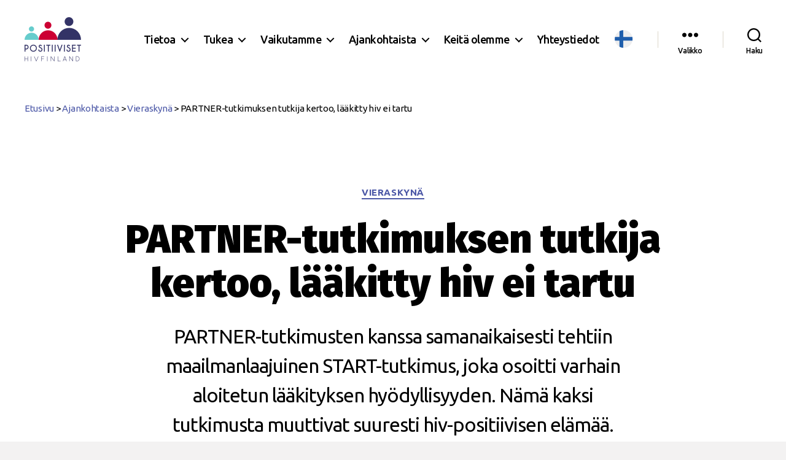

--- FILE ---
content_type: text/html; charset=UTF-8
request_url: https://www.positiiviset.fi/2021/11/laakitty-hiv-ei-tartu/
body_size: 15620
content:
<!DOCTYPE html><html class="no-js" lang="fi" prefix="og: http://ogp.me/ns# fb: http://ogp.me/ns/fb#"><head> <script>(function(i,s,o,g,r,a,m){i['GoogleAnalyticsObject']=r;i[r]=i[r]||function(){
          (i[r].q=i[r].q||[]).push(arguments)},i[r].l=1*new Date();a=s.createElement(o),
          m=s.getElementsByTagName(o)[0];a.async=1;a.src=g;m.parentNode.insertBefore(a,m)
          })(window,document,'script','https://www.google-analytics.com/analytics.js','ga');
        
          ga('create', 'UA-101112691-1', 'auto');
          ga('send', 'pageview');</script> <meta charset="UTF-8"><meta name="viewport" content="width=device-width, initial-scale=1.0" ><link rel="profile" href="https://gmpg.org/xfn/11"><title>PARTNER-tutkimuksen tutkija kertoo, lääkitty hiv ei tartu &#8211; Positiiviset ry</title><meta name='robots' content='max-image-preview:large' /><style>img:is([sizes="auto" i], [sizes^="auto," i]) { contain-intrinsic-size: 3000px 1500px }</style><link rel="alternate" type="application/rss+xml" title="Positiiviset ry &raquo; syöte" href="https://www.positiiviset.fi/feed/" /><link rel="alternate" type="application/rss+xml" title="Positiiviset ry &raquo; kommenttien syöte" href="https://www.positiiviset.fi/comments/feed/" /><link rel="alternate" type="text/calendar" title="Positiiviset ry &raquo; iCal-syöte" href="https://www.positiiviset.fi/tapahtumat/?ical=1" /> <script>window._wpemojiSettings = {"baseUrl":"https:\/\/s.w.org\/images\/core\/emoji\/15.1.0\/72x72\/","ext":".png","svgUrl":"https:\/\/s.w.org\/images\/core\/emoji\/15.1.0\/svg\/","svgExt":".svg","source":{"concatemoji":"https:\/\/www.positiiviset.fi\/hallinta\/wp-includes\/js\/wp-emoji-release.min.js?ver=6.8.1"}};
/*! This file is auto-generated */
!function(i,n){var o,s,e;function c(e){try{var t={supportTests:e,timestamp:(new Date).valueOf()};sessionStorage.setItem(o,JSON.stringify(t))}catch(e){}}function p(e,t,n){e.clearRect(0,0,e.canvas.width,e.canvas.height),e.fillText(t,0,0);var t=new Uint32Array(e.getImageData(0,0,e.canvas.width,e.canvas.height).data),r=(e.clearRect(0,0,e.canvas.width,e.canvas.height),e.fillText(n,0,0),new Uint32Array(e.getImageData(0,0,e.canvas.width,e.canvas.height).data));return t.every(function(e,t){return e===r[t]})}function u(e,t,n){switch(t){case"flag":return n(e,"\ud83c\udff3\ufe0f\u200d\u26a7\ufe0f","\ud83c\udff3\ufe0f\u200b\u26a7\ufe0f")?!1:!n(e,"\ud83c\uddfa\ud83c\uddf3","\ud83c\uddfa\u200b\ud83c\uddf3")&&!n(e,"\ud83c\udff4\udb40\udc67\udb40\udc62\udb40\udc65\udb40\udc6e\udb40\udc67\udb40\udc7f","\ud83c\udff4\u200b\udb40\udc67\u200b\udb40\udc62\u200b\udb40\udc65\u200b\udb40\udc6e\u200b\udb40\udc67\u200b\udb40\udc7f");case"emoji":return!n(e,"\ud83d\udc26\u200d\ud83d\udd25","\ud83d\udc26\u200b\ud83d\udd25")}return!1}function f(e,t,n){var r="undefined"!=typeof WorkerGlobalScope&&self instanceof WorkerGlobalScope?new OffscreenCanvas(300,150):i.createElement("canvas"),a=r.getContext("2d",{willReadFrequently:!0}),o=(a.textBaseline="top",a.font="600 32px Arial",{});return e.forEach(function(e){o[e]=t(a,e,n)}),o}function t(e){var t=i.createElement("script");t.src=e,t.defer=!0,i.head.appendChild(t)}"undefined"!=typeof Promise&&(o="wpEmojiSettingsSupports",s=["flag","emoji"],n.supports={everything:!0,everythingExceptFlag:!0},e=new Promise(function(e){i.addEventListener("DOMContentLoaded",e,{once:!0})}),new Promise(function(t){var n=function(){try{var e=JSON.parse(sessionStorage.getItem(o));if("object"==typeof e&&"number"==typeof e.timestamp&&(new Date).valueOf()<e.timestamp+604800&&"object"==typeof e.supportTests)return e.supportTests}catch(e){}return null}();if(!n){if("undefined"!=typeof Worker&&"undefined"!=typeof OffscreenCanvas&&"undefined"!=typeof URL&&URL.createObjectURL&&"undefined"!=typeof Blob)try{var e="postMessage("+f.toString()+"("+[JSON.stringify(s),u.toString(),p.toString()].join(",")+"));",r=new Blob([e],{type:"text/javascript"}),a=new Worker(URL.createObjectURL(r),{name:"wpTestEmojiSupports"});return void(a.onmessage=function(e){c(n=e.data),a.terminate(),t(n)})}catch(e){}c(n=f(s,u,p))}t(n)}).then(function(e){for(var t in e)n.supports[t]=e[t],n.supports.everything=n.supports.everything&&n.supports[t],"flag"!==t&&(n.supports.everythingExceptFlag=n.supports.everythingExceptFlag&&n.supports[t]);n.supports.everythingExceptFlag=n.supports.everythingExceptFlag&&!n.supports.flag,n.DOMReady=!1,n.readyCallback=function(){n.DOMReady=!0}}).then(function(){return e}).then(function(){var e;n.supports.everything||(n.readyCallback(),(e=n.source||{}).concatemoji?t(e.concatemoji):e.wpemoji&&e.twemoji&&(t(e.twemoji),t(e.wpemoji)))}))}((window,document),window._wpemojiSettings);</script> <link rel='stylesheet' id='sgr_main-css' href='https://www.positiiviset.fi/hallinta/wp-content/cache/autoptimize/css/autoptimize_single_8565b6122c5c36605098c8feea69b26f.css?ver=1638265424' media='all' /><style id='wp-emoji-styles-inline-css'>img.wp-smiley, img.emoji {
		display: inline !important;
		border: none !important;
		box-shadow: none !important;
		height: 1em !important;
		width: 1em !important;
		margin: 0 0.07em !important;
		vertical-align: -0.1em !important;
		background: none !important;
		padding: 0 !important;
	}</style><link rel='stylesheet' id='wp-block-library-css' href='https://www.positiiviset.fi/hallinta/wp-includes/css/dist/block-library/style.min.css?ver=6.8.1' media='all' /><style id='classic-theme-styles-inline-css'>/*! This file is auto-generated */
.wp-block-button__link{color:#fff;background-color:#32373c;border-radius:9999px;box-shadow:none;text-decoration:none;padding:calc(.667em + 2px) calc(1.333em + 2px);font-size:1.125em}.wp-block-file__button{background:#32373c;color:#fff;text-decoration:none}</style><style id='cb-carousel-style-inline-css'>.wp-block-cb-carousel .slick-slide{overflow:hidden;padding-left:7.5px;padding-right:7.5px}.wp-block-cb-carousel .slick-dots li button:not(:hover):not(:active),.wp-block-cb-carousel .slick-next:not(:hover):not(:active),.wp-block-cb-carousel .slick-prev:not(:hover):not(:active){background-color:transparent}.wp-block-cb-carousel .slick-next:before,.wp-block-cb-carousel .slick-prev:before{color:#000}.wp-block-cb-carousel.alignfull .slick-next,.wp-block-cb-carousel.alignfull .slick-prev{z-index:1}.wp-block-cb-carousel.alignfull .slick-prev{left:25px}.wp-block-cb-carousel.alignfull .slick-next{right:25px}.wp-block-cb-carousel .wp-block-cover,.wp-block-cb-carousel .wp-block-image{margin-bottom:0}.wp-block-cb-carousel .wp-block-cover.aligncenter,.wp-block-cb-carousel .wp-block-image.aligncenter{margin-left:auto!important;margin-right:auto!important}.is-layout-flex .wp-block-cb-carousel{width:100%}</style><style id='cb-carousel-v2-style-inline-css'>.wp-block-cb-carousel-v2{position:relative}.wp-block-cb-carousel-v2[data-cb-pagination=true] .swiper-horizontal{margin-bottom:calc(var(--wp--custom--carousel-block--pagination-bullet-size, 8px)*4)}.wp-block-cb-carousel-v2 .cb-button-next,.wp-block-cb-carousel-v2 .cb-button-prev{color:var(--wp--custom--carousel-block--navigation-color,#000);height:var(--wp--custom--carousel-block--navigation-size,22px);margin-top:calc(0px - var(--wp--custom--carousel-block--navigation-size, 22px)/2);width:calc(var(--wp--custom--carousel-block--navigation-size, 22px)/44*27)}.wp-block-cb-carousel-v2 .cb-button-next:after,.wp-block-cb-carousel-v2 .cb-button-prev:after{font-size:var(--wp--custom--carousel-block--navigation-size,22px)}.wp-block-cb-carousel-v2 .cb-button-prev,.wp-block-cb-carousel-v2.cb-rtl .cb-button-next{left:calc(var(--wp--custom--carousel-block--navigation-size, 22px)*-1/44*27 - var(--wp--custom--carousel-block--navigation-sides-offset, 10px));right:auto}.wp-block-cb-carousel-v2 .cb-button-next,.wp-block-cb-carousel-v2.cb-rtl .cb-button-prev{left:auto;right:calc(var(--wp--custom--carousel-block--navigation-size, 22px)*-1/44*27 - var(--wp--custom--carousel-block--navigation-sides-offset, 10px))}.wp-block-cb-carousel-v2.cb-rtl .cb-button-next,.wp-block-cb-carousel-v2.cb-rtl .cb-button-prev{transform:scaleX(-1)}.wp-block-cb-carousel-v2 .cb-pagination.swiper-pagination-horizontal{bottom:calc(var(--wp--custom--carousel-block--pagination-bullet-size, 8px)*-2.5);display:flex;justify-content:center;top:var(--wp--custom--carousel-block--pagination-top,auto)}.wp-block-cb-carousel-v2 .cb-pagination .cb-pagination-bullet{background:var(--wp--custom--carousel-block--pagination-bullet-color,#999);height:var(--wp--custom--carousel-block--pagination-bullet-size,8px);opacity:var(--wp--custom--carousel-block--pagination-bullet-opacity,.5);width:var(--wp--custom--carousel-block--pagination-bullet-size,8px)}.wp-block-cb-carousel-v2 .cb-pagination .cb-pagination-bullet.swiper-pagination-bullet-active{background:var(--wp--custom--carousel-block--pagination-bullet-active-color,#000);opacity:var(--wp--custom--carousel-block--pagination-bullet-active-opacity,1)}.wp-block-cb-carousel-v2.alignfull .cb-button-next,.wp-block-cb-carousel-v2.alignfull .cb-button-prev{color:var(--wp--custom--carousel-block--navigation-alignfull-color,#000)}.wp-block-cb-carousel-v2.alignfull .cb-button-prev,.wp-block-cb-carousel-v2.alignfull.cb-rtl .cb-button-next{left:var(--wp--custom--carousel-block--navigation-sides-offset,10px);right:auto}.wp-block-cb-carousel-v2.alignfull .cb-button-next,.wp-block-cb-carousel-v2.alignfull.cb-rtl .cb-button-prev{left:auto;right:var(--wp--custom--carousel-block--navigation-sides-offset,10px)}.wp-block-cb-carousel-v2 .wp-block-image{margin-bottom:var(--wp--custom--carousel-block--image-margin-bottom,0);margin-top:var(--wp--custom--carousel-block--image-margin-top,0)}.wp-block-cb-carousel-v2 .wp-block-cover{margin-bottom:var(--wp--custom--carousel-block--cover-margin-bottom,0);margin-top:var(--wp--custom--carousel-block--cover-margin-top,0)}.wp-block-cb-carousel-v2 .wp-block-cover.aligncenter,.wp-block-cb-carousel-v2 .wp-block-image.aligncenter{margin-left:auto!important;margin-right:auto!important}</style><style id='global-styles-inline-css'>:root{--wp--preset--aspect-ratio--square: 1;--wp--preset--aspect-ratio--4-3: 4/3;--wp--preset--aspect-ratio--3-4: 3/4;--wp--preset--aspect-ratio--3-2: 3/2;--wp--preset--aspect-ratio--2-3: 2/3;--wp--preset--aspect-ratio--16-9: 16/9;--wp--preset--aspect-ratio--9-16: 9/16;--wp--preset--color--black: #000000;--wp--preset--color--cyan-bluish-gray: #abb8c3;--wp--preset--color--white: #ffffff;--wp--preset--color--pale-pink: #f78da7;--wp--preset--color--vivid-red: #cf2e2e;--wp--preset--color--luminous-vivid-orange: #ff6900;--wp--preset--color--luminous-vivid-amber: #fcb900;--wp--preset--color--light-green-cyan: #7bdcb5;--wp--preset--color--vivid-green-cyan: #00d084;--wp--preset--color--pale-cyan-blue: #8ed1fc;--wp--preset--color--vivid-cyan-blue: #0693e3;--wp--preset--color--vivid-purple: #9b51e0;--wp--preset--color--accent: #4c58a7;--wp--preset--color--secondary: #ff6e71;--wp--preset--color--primary: #000;--wp--preset--color--secondary-2: #7acdcb;--wp--preset--color--subtle: #f3f2f2;--wp--preset--gradient--vivid-cyan-blue-to-vivid-purple: linear-gradient(135deg,rgba(6,147,227,1) 0%,rgb(155,81,224) 100%);--wp--preset--gradient--light-green-cyan-to-vivid-green-cyan: linear-gradient(135deg,rgb(122,220,180) 0%,rgb(0,208,130) 100%);--wp--preset--gradient--luminous-vivid-amber-to-luminous-vivid-orange: linear-gradient(135deg,rgba(252,185,0,1) 0%,rgba(255,105,0,1) 100%);--wp--preset--gradient--luminous-vivid-orange-to-vivid-red: linear-gradient(135deg,rgba(255,105,0,1) 0%,rgb(207,46,46) 100%);--wp--preset--gradient--very-light-gray-to-cyan-bluish-gray: linear-gradient(135deg,rgb(238,238,238) 0%,rgb(169,184,195) 100%);--wp--preset--gradient--cool-to-warm-spectrum: linear-gradient(135deg,rgb(74,234,220) 0%,rgb(151,120,209) 20%,rgb(207,42,186) 40%,rgb(238,44,130) 60%,rgb(251,105,98) 80%,rgb(254,248,76) 100%);--wp--preset--gradient--blush-light-purple: linear-gradient(135deg,rgb(255,206,236) 0%,rgb(152,150,240) 100%);--wp--preset--gradient--blush-bordeaux: linear-gradient(135deg,rgb(254,205,165) 0%,rgb(254,45,45) 50%,rgb(107,0,62) 100%);--wp--preset--gradient--luminous-dusk: linear-gradient(135deg,rgb(255,203,112) 0%,rgb(199,81,192) 50%,rgb(65,88,208) 100%);--wp--preset--gradient--pale-ocean: linear-gradient(135deg,rgb(255,245,203) 0%,rgb(182,227,212) 50%,rgb(51,167,181) 100%);--wp--preset--gradient--electric-grass: linear-gradient(135deg,rgb(202,248,128) 0%,rgb(113,206,126) 100%);--wp--preset--gradient--midnight: linear-gradient(135deg,rgb(2,3,129) 0%,rgb(40,116,252) 100%);--wp--preset--font-size--small: 18px;--wp--preset--font-size--medium: 20px;--wp--preset--font-size--large: 26.25px;--wp--preset--font-size--x-large: 42px;--wp--preset--font-size--normal: 21px;--wp--preset--font-size--larger: 32px;--wp--preset--spacing--20: 0.44rem;--wp--preset--spacing--30: 0.67rem;--wp--preset--spacing--40: 1rem;--wp--preset--spacing--50: 1.5rem;--wp--preset--spacing--60: 2.25rem;--wp--preset--spacing--70: 3.38rem;--wp--preset--spacing--80: 5.06rem;--wp--preset--shadow--natural: 6px 6px 9px rgba(0, 0, 0, 0.2);--wp--preset--shadow--deep: 12px 12px 50px rgba(0, 0, 0, 0.4);--wp--preset--shadow--sharp: 6px 6px 0px rgba(0, 0, 0, 0.2);--wp--preset--shadow--outlined: 6px 6px 0px -3px rgba(255, 255, 255, 1), 6px 6px rgba(0, 0, 0, 1);--wp--preset--shadow--crisp: 6px 6px 0px rgba(0, 0, 0, 1);}:where(.is-layout-flex){gap: 0.5em;}:where(.is-layout-grid){gap: 0.5em;}body .is-layout-flex{display: flex;}.is-layout-flex{flex-wrap: wrap;align-items: center;}.is-layout-flex > :is(*, div){margin: 0;}body .is-layout-grid{display: grid;}.is-layout-grid > :is(*, div){margin: 0;}:where(.wp-block-columns.is-layout-flex){gap: 2em;}:where(.wp-block-columns.is-layout-grid){gap: 2em;}:where(.wp-block-post-template.is-layout-flex){gap: 1.25em;}:where(.wp-block-post-template.is-layout-grid){gap: 1.25em;}.has-black-color{color: var(--wp--preset--color--black) !important;}.has-cyan-bluish-gray-color{color: var(--wp--preset--color--cyan-bluish-gray) !important;}.has-white-color{color: var(--wp--preset--color--white) !important;}.has-pale-pink-color{color: var(--wp--preset--color--pale-pink) !important;}.has-vivid-red-color{color: var(--wp--preset--color--vivid-red) !important;}.has-luminous-vivid-orange-color{color: var(--wp--preset--color--luminous-vivid-orange) !important;}.has-luminous-vivid-amber-color{color: var(--wp--preset--color--luminous-vivid-amber) !important;}.has-light-green-cyan-color{color: var(--wp--preset--color--light-green-cyan) !important;}.has-vivid-green-cyan-color{color: var(--wp--preset--color--vivid-green-cyan) !important;}.has-pale-cyan-blue-color{color: var(--wp--preset--color--pale-cyan-blue) !important;}.has-vivid-cyan-blue-color{color: var(--wp--preset--color--vivid-cyan-blue) !important;}.has-vivid-purple-color{color: var(--wp--preset--color--vivid-purple) !important;}.has-black-background-color{background-color: var(--wp--preset--color--black) !important;}.has-cyan-bluish-gray-background-color{background-color: var(--wp--preset--color--cyan-bluish-gray) !important;}.has-white-background-color{background-color: var(--wp--preset--color--white) !important;}.has-pale-pink-background-color{background-color: var(--wp--preset--color--pale-pink) !important;}.has-vivid-red-background-color{background-color: var(--wp--preset--color--vivid-red) !important;}.has-luminous-vivid-orange-background-color{background-color: var(--wp--preset--color--luminous-vivid-orange) !important;}.has-luminous-vivid-amber-background-color{background-color: var(--wp--preset--color--luminous-vivid-amber) !important;}.has-light-green-cyan-background-color{background-color: var(--wp--preset--color--light-green-cyan) !important;}.has-vivid-green-cyan-background-color{background-color: var(--wp--preset--color--vivid-green-cyan) !important;}.has-pale-cyan-blue-background-color{background-color: var(--wp--preset--color--pale-cyan-blue) !important;}.has-vivid-cyan-blue-background-color{background-color: var(--wp--preset--color--vivid-cyan-blue) !important;}.has-vivid-purple-background-color{background-color: var(--wp--preset--color--vivid-purple) !important;}.has-black-border-color{border-color: var(--wp--preset--color--black) !important;}.has-cyan-bluish-gray-border-color{border-color: var(--wp--preset--color--cyan-bluish-gray) !important;}.has-white-border-color{border-color: var(--wp--preset--color--white) !important;}.has-pale-pink-border-color{border-color: var(--wp--preset--color--pale-pink) !important;}.has-vivid-red-border-color{border-color: var(--wp--preset--color--vivid-red) !important;}.has-luminous-vivid-orange-border-color{border-color: var(--wp--preset--color--luminous-vivid-orange) !important;}.has-luminous-vivid-amber-border-color{border-color: var(--wp--preset--color--luminous-vivid-amber) !important;}.has-light-green-cyan-border-color{border-color: var(--wp--preset--color--light-green-cyan) !important;}.has-vivid-green-cyan-border-color{border-color: var(--wp--preset--color--vivid-green-cyan) !important;}.has-pale-cyan-blue-border-color{border-color: var(--wp--preset--color--pale-cyan-blue) !important;}.has-vivid-cyan-blue-border-color{border-color: var(--wp--preset--color--vivid-cyan-blue) !important;}.has-vivid-purple-border-color{border-color: var(--wp--preset--color--vivid-purple) !important;}.has-vivid-cyan-blue-to-vivid-purple-gradient-background{background: var(--wp--preset--gradient--vivid-cyan-blue-to-vivid-purple) !important;}.has-light-green-cyan-to-vivid-green-cyan-gradient-background{background: var(--wp--preset--gradient--light-green-cyan-to-vivid-green-cyan) !important;}.has-luminous-vivid-amber-to-luminous-vivid-orange-gradient-background{background: var(--wp--preset--gradient--luminous-vivid-amber-to-luminous-vivid-orange) !important;}.has-luminous-vivid-orange-to-vivid-red-gradient-background{background: var(--wp--preset--gradient--luminous-vivid-orange-to-vivid-red) !important;}.has-very-light-gray-to-cyan-bluish-gray-gradient-background{background: var(--wp--preset--gradient--very-light-gray-to-cyan-bluish-gray) !important;}.has-cool-to-warm-spectrum-gradient-background{background: var(--wp--preset--gradient--cool-to-warm-spectrum) !important;}.has-blush-light-purple-gradient-background{background: var(--wp--preset--gradient--blush-light-purple) !important;}.has-blush-bordeaux-gradient-background{background: var(--wp--preset--gradient--blush-bordeaux) !important;}.has-luminous-dusk-gradient-background{background: var(--wp--preset--gradient--luminous-dusk) !important;}.has-pale-ocean-gradient-background{background: var(--wp--preset--gradient--pale-ocean) !important;}.has-electric-grass-gradient-background{background: var(--wp--preset--gradient--electric-grass) !important;}.has-midnight-gradient-background{background: var(--wp--preset--gradient--midnight) !important;}.has-small-font-size{font-size: var(--wp--preset--font-size--small) !important;}.has-medium-font-size{font-size: var(--wp--preset--font-size--medium) !important;}.has-large-font-size{font-size: var(--wp--preset--font-size--large) !important;}.has-x-large-font-size{font-size: var(--wp--preset--font-size--x-large) !important;}
:where(.wp-block-post-template.is-layout-flex){gap: 1.25em;}:where(.wp-block-post-template.is-layout-grid){gap: 1.25em;}
:where(.wp-block-columns.is-layout-flex){gap: 2em;}:where(.wp-block-columns.is-layout-grid){gap: 2em;}
:root :where(.wp-block-pullquote){font-size: 1.5em;line-height: 1.6;}</style><link rel='stylesheet' id='contact-form-7-css' href='https://www.positiiviset.fi/hallinta/wp-content/cache/autoptimize/css/autoptimize_single_64ac31699f5326cb3c76122498b76f66.css?ver=6.1' media='all' /><link rel='stylesheet' id='twentytwenty-style-css' href='https://www.positiiviset.fi/hallinta/wp-content/cache/autoptimize/css/autoptimize_single_80600ef6ba7dfbb80b46af129ac5bb9b.css?ver=2.9' media='all' /><style id='twentytwenty-style-inline-css'>.color-accent,.color-accent-hover:hover,.color-accent-hover:focus,:root .has-accent-color,.has-drop-cap:not(:focus):first-letter,.wp-block-button.is-style-outline,a { color: #db0f45; }blockquote,.border-color-accent,.border-color-accent-hover:hover,.border-color-accent-hover:focus { border-color: #db0f45; }button,.button,.faux-button,.wp-block-button__link,.wp-block-file .wp-block-file__button,input[type="button"],input[type="reset"],input[type="submit"],.bg-accent,.bg-accent-hover:hover,.bg-accent-hover:focus,:root .has-accent-background-color,.comment-reply-link { background-color: #db0f45; }.fill-children-accent,.fill-children-accent * { fill: #db0f45; }:root .has-background-color,button,.button,.faux-button,.wp-block-button__link,.wp-block-file__button,input[type="button"],input[type="reset"],input[type="submit"],.wp-block-button,.comment-reply-link,.has-background.has-primary-background-color:not(.has-text-color),.has-background.has-primary-background-color *:not(.has-text-color),.has-background.has-accent-background-color:not(.has-text-color),.has-background.has-accent-background-color *:not(.has-text-color) { color: #f3f2f2; }:root .has-background-background-color { background-color: #f3f2f2; }body,.entry-title a,:root .has-primary-color { color: #000000; }:root .has-primary-background-color { background-color: #000000; }cite,figcaption,.wp-caption-text,.post-meta,.entry-content .wp-block-archives li,.entry-content .wp-block-categories li,.entry-content .wp-block-latest-posts li,.wp-block-latest-comments__comment-date,.wp-block-latest-posts__post-date,.wp-block-embed figcaption,.wp-block-image figcaption,.wp-block-pullquote cite,.comment-metadata,.comment-respond .comment-notes,.comment-respond .logged-in-as,.pagination .dots,.entry-content hr:not(.has-background),hr.styled-separator,:root .has-secondary-color { color: #6f6b6b; }:root .has-secondary-background-color { background-color: #6f6b6b; }pre,fieldset,input,textarea,table,table *,hr { border-color: #d7cfcf; }caption,code,code,kbd,samp,.wp-block-table.is-style-stripes tbody tr:nth-child(odd),:root .has-subtle-background-background-color { background-color: #d7cfcf; }.wp-block-table.is-style-stripes { border-bottom-color: #d7cfcf; }.wp-block-latest-posts.is-grid li { border-top-color: #d7cfcf; }:root .has-subtle-background-color { color: #d7cfcf; }body:not(.overlay-header) .primary-menu > li > a,body:not(.overlay-header) .primary-menu > li > .icon,.modal-menu a,.footer-menu a, .footer-widgets a:where(:not(.wp-block-button__link)),#site-footer .wp-block-button.is-style-outline,.wp-block-pullquote:before,.singular:not(.overlay-header) .entry-header a,.archive-header a,.header-footer-group .color-accent,.header-footer-group .color-accent-hover:hover { color: #cd2653; }.social-icons a,#site-footer button:not(.toggle),#site-footer .button,#site-footer .faux-button,#site-footer .wp-block-button__link,#site-footer .wp-block-file__button,#site-footer input[type="button"],#site-footer input[type="reset"],#site-footer input[type="submit"] { background-color: #cd2653; }.header-footer-group,body:not(.overlay-header) #site-header .toggle,.menu-modal .toggle { color: #000000; }body:not(.overlay-header) .primary-menu ul { background-color: #000000; }body:not(.overlay-header) .primary-menu > li > ul:after { border-bottom-color: #000000; }body:not(.overlay-header) .primary-menu ul ul:after { border-left-color: #000000; }.site-description,body:not(.overlay-header) .toggle-inner .toggle-text,.widget .post-date,.widget .rss-date,.widget_archive li,.widget_categories li,.widget cite,.widget_pages li,.widget_meta li,.widget_nav_menu li,.powered-by-wordpress,.footer-credits .privacy-policy,.to-the-top,.singular .entry-header .post-meta,.singular:not(.overlay-header) .entry-header .post-meta a { color: #6d6d6d; }.header-footer-group pre,.header-footer-group fieldset,.header-footer-group input,.header-footer-group textarea,.header-footer-group table,.header-footer-group table *,.footer-nav-widgets-wrapper,#site-footer,.menu-modal nav *,.footer-widgets-outer-wrapper,.footer-top { border-color: #dcd7ca; }.header-footer-group table caption,body:not(.overlay-header) .header-inner .toggle-wrapper::before { background-color: #dcd7ca; }</style><link rel='stylesheet' id='child-style-css' href='https://www.positiiviset.fi/hallinta/wp-content/cache/autoptimize/css/autoptimize_single_3c1de6e04047905566238df2ef30ae2a.css?ver=0.0.2' media='all' /><link rel='stylesheet' id='twentytwenty-fonts-css' href='https://www.positiiviset.fi/hallinta/wp-content/cache/autoptimize/css/autoptimize_single_e6f251e669f2595623f05b4f938a747a.css?ver=0.0.2' media='all' /><link rel='stylesheet' id='twentytwenty-print-style-css' href='https://www.positiiviset.fi/hallinta/wp-content/cache/autoptimize/css/autoptimize_single_96fcf2df63b61be32541d1f3a39a3a60.css?ver=0.0.2' media='print' /> <script id="sgr_main-js-extra">var sgr_main = {"sgr_site_key":"6LeZ4WodAAAAAF7q3eTVvhR62R7jOBx0ktxMUmzb"};</script> <link rel="https://api.w.org/" href="https://www.positiiviset.fi/wp-json/" /><link rel="alternate" title="JSON" type="application/json" href="https://www.positiiviset.fi/wp-json/wp/v2/posts/2107" /><link rel="EditURI" type="application/rsd+xml" title="RSD" href="https://www.positiiviset.fi/hallinta/xmlrpc.php?rsd" /><meta name="generator" content="WordPress 6.8.1" /><link rel="canonical" href="https://www.positiiviset.fi/2021/11/laakitty-hiv-ei-tartu/" /><link rel='shortlink' href='https://www.positiiviset.fi/?p=2107' /><link rel="alternate" title="oEmbed (JSON)" type="application/json+oembed" href="https://www.positiiviset.fi/wp-json/oembed/1.0/embed?url=https%3A%2F%2Fwww.positiiviset.fi%2F2021%2F11%2Flaakitty-hiv-ei-tartu%2F" /><link rel="alternate" title="oEmbed (XML)" type="text/xml+oembed" href="https://www.positiiviset.fi/wp-json/oembed/1.0/embed?url=https%3A%2F%2Fwww.positiiviset.fi%2F2021%2F11%2Flaakitty-hiv-ei-tartu%2F&#038;format=xml" /><meta name="tec-api-version" content="v1"><meta name="tec-api-origin" content="https://www.positiiviset.fi"><link rel="alternate" href="https://www.positiiviset.fi/wp-json/tribe/events/v1/" /> <script>document.documentElement.className = document.documentElement.className.replace( 'no-js', 'js' );</script> <style id="custom-background-css">body.custom-background { background-color: #f3f2f2; }</style><link rel="icon" href="https://www.positiiviset.fi/hallinta/wp-content/uploads/2021/01/cropped-Positiiviset_Kuvitus_1200x1200px_6-32x32.jpg" sizes="32x32" /><link rel="icon" href="https://www.positiiviset.fi/hallinta/wp-content/uploads/2021/01/cropped-Positiiviset_Kuvitus_1200x1200px_6-192x192.jpg" sizes="192x192" /><link rel="apple-touch-icon" href="https://www.positiiviset.fi/hallinta/wp-content/uploads/2021/01/cropped-Positiiviset_Kuvitus_1200x1200px_6-180x180.jpg" /><meta name="msapplication-TileImage" content="https://www.positiiviset.fi/hallinta/wp-content/uploads/2021/01/cropped-Positiiviset_Kuvitus_1200x1200px_6-270x270.jpg" /><style id="wp-custom-css">.lang-item {
    display: list-item;
}</style><meta property="og:locale" content="fi_FI"/><meta property="og:site_name" content="Positiiviset ry"/><meta property="og:title" content="PARTNER-tutkimuksen tutkija kertoo, lääkitty hiv ei tartu"/><meta property="og:url" content="https://www.positiiviset.fi/2021/11/laakitty-hiv-ei-tartu/"/><meta property="og:type" content="article"/><meta property="og:description" content="PARTNER-tutkimusten kanssa samanaikaisesti tehtiin maailmanlaajuinen START-tutkimus, joka osoitti varhain aloitetun lääkityksen hyödyllisyyden. Nämä kaksi tutkimusta muuttivat suuresti hiv-positiivisen elämää."/><meta property="og:image" content="https://www.positiiviset.fi/hallinta/wp-content/uploads/2021/11/Partner_nettisivuille.png"/><meta property="og:image:url" content="https://www.positiiviset.fi/hallinta/wp-content/uploads/2021/11/Partner_nettisivuille.png"/><meta property="og:image:secure_url" content="https://www.positiiviset.fi/hallinta/wp-content/uploads/2021/11/Partner_nettisivuille.png"/><meta property="article:published_time" content="2021-11-20T22:34:57+02:00"/><meta property="article:modified_time" content="2022-02-23T13:29:12+02:00" /><meta property="og:updated_time" content="2022-02-23T13:29:12+02:00" /><meta property="article:section" content="Vieraskynä"/><meta property="article:publisher" content="https://www.facebook.com/positiiviset/"/><meta name="twitter:title" content="PARTNER-tutkimuksen tutkija kertoo, lääkitty hiv ei tartu"/><meta name="twitter:url" content="https://www.positiiviset.fi/2021/11/laakitty-hiv-ei-tartu/"/><meta name="twitter:description" content="PARTNER-tutkimusten kanssa samanaikaisesti tehtiin maailmanlaajuinen START-tutkimus, joka osoitti varhain aloitetun lääkityksen hyödyllisyyden. Nämä kaksi tutkimusta muuttivat suuresti hiv-positiivisen elämää."/><meta name="twitter:image" content="https://www.positiiviset.fi/hallinta/wp-content/uploads/2021/11/Partner_nettisivuille.png"/><meta name="twitter:card" content="summary_large_image"/><meta name="twitter:site" content="@positiiviset"/><meta name="description" content="PARTNER-tutkimusten kanssa samanaikaisesti tehtiin maailmanlaajuinen START-tutkimus, joka osoitti varhain aloitetun lääkityksen hyödyllisyyden. Nämä kaksi tutkimusta muuttivat suuresti hiv-positiivisen elämää."/><meta name="publisher" content="Positiiviset ry"/></head><body class="wp-singular post-template-default single single-post postid-2107 single-format-standard custom-background wp-custom-logo wp-embed-responsive wp-theme-twentytwenty wp-child-theme-positiiviset harmaa tribe-no-js singular enable-search-modal has-post-thumbnail has-single-pagination showing-comments hide-avatars footer-top-visible"> <a class="skip-link screen-reader-text" href="#site-content">Siirry sisältöön</a><header id="site-header" class="header-footer-group" role="banner"><div class="header-inner section-inner"><div class="header-titles-wrapper"> <button class="toggle search-toggle mobile-search-toggle" data-toggle-target=".search-modal" data-toggle-body-class="showing-search-modal" data-set-focus=".search-modal .search-field" aria-expanded="false"> <span class="toggle-inner"> <span class="toggle-icon"> <svg class="svg-icon" aria-hidden="true" role="img" focusable="false" xmlns="http://www.w3.org/2000/svg" width="23" height="23" viewBox="0 0 23 23"><path d="M38.710696,48.0601792 L43,52.3494831 L41.3494831,54 L37.0601792,49.710696 C35.2632422,51.1481185 32.9839107,52.0076499 30.5038249,52.0076499 C24.7027226,52.0076499 20,47.3049272 20,41.5038249 C20,35.7027226 24.7027226,31 30.5038249,31 C36.3049272,31 41.0076499,35.7027226 41.0076499,41.5038249 C41.0076499,43.9839107 40.1481185,46.2632422 38.710696,48.0601792 Z M36.3875844,47.1716785 C37.8030221,45.7026647 38.6734666,43.7048964 38.6734666,41.5038249 C38.6734666,36.9918565 35.0157934,33.3341833 30.5038249,33.3341833 C25.9918565,33.3341833 22.3341833,36.9918565 22.3341833,41.5038249 C22.3341833,46.0157934 25.9918565,49.6734666 30.5038249,49.6734666 C32.7048964,49.6734666 34.7026647,48.8030221 36.1716785,47.3875844 C36.2023931,47.347638 36.2360451,47.3092237 36.2726343,47.2726343 C36.3092237,47.2360451 36.347638,47.2023931 36.3875844,47.1716785 Z" transform="translate(-20 -31)" /></svg> </span> <span class="toggle-text">Haku</span> </span> </button><div class="header-titles"><div class="site-logo faux-heading"><a href="https://www.positiiviset.fi/" class="custom-logo-link" rel="home"><noscript><img width="92" height="72" style="height: 72px;" src="https://www.positiiviset.fi/hallinta/wp-content/uploads/2021/09/positiiviset-logo2.png" class="custom-logo" alt="Positiiviset Hiv Finland" decoding="async" /></noscript><img width="92" height="72" style="height: 72px;" src='data:image/svg+xml,%3Csvg%20xmlns=%22http://www.w3.org/2000/svg%22%20viewBox=%220%200%2092%2072%22%3E%3C/svg%3E' data-src="https://www.positiiviset.fi/hallinta/wp-content/uploads/2021/09/positiiviset-logo2.png" class="lazyload custom-logo" alt="Positiiviset Hiv Finland" decoding="async" /></a><span class="screen-reader-text">Positiiviset ry</span></div></div> <button class="toggle nav-toggle mobile-nav-toggle" data-toggle-target=".menu-modal"  data-toggle-body-class="showing-menu-modal" aria-expanded="false" data-set-focus=".close-nav-toggle"> <span class="toggle-inner"> <span class="toggle-icon"> <svg class="svg-icon" aria-hidden="true" role="img" focusable="false" xmlns="http://www.w3.org/2000/svg" width="26" height="7" viewBox="0 0 26 7"><path fill-rule="evenodd" d="M332.5,45 C330.567003,45 329,43.4329966 329,41.5 C329,39.5670034 330.567003,38 332.5,38 C334.432997,38 336,39.5670034 336,41.5 C336,43.4329966 334.432997,45 332.5,45 Z M342,45 C340.067003,45 338.5,43.4329966 338.5,41.5 C338.5,39.5670034 340.067003,38 342,38 C343.932997,38 345.5,39.5670034 345.5,41.5 C345.5,43.4329966 343.932997,45 342,45 Z M351.5,45 C349.567003,45 348,43.4329966 348,41.5 C348,39.5670034 349.567003,38 351.5,38 C353.432997,38 355,39.5670034 355,41.5 C355,43.4329966 353.432997,45 351.5,45 Z" transform="translate(-329 -38)" /></svg> </span> <span class="toggle-text">Valikko</span> </span> </button></div><div class="header-navigation-wrapper"><nav class="primary-menu-wrapper" aria-label="Vaakasuunta" role="navigation"><ul class="primary-menu reset-list-style"><li id="menu-item-723" class="menu-item menu-item-type-post_type menu-item-object-page menu-item-has-children menu-item-723"><a href="https://www.positiiviset.fi/tietoa/">Tietoa</a><span class="icon"></span><ul class="sub-menu"><li id="menu-item-767" class="menu-item menu-item-type-post_type menu-item-object-page menu-item-767"><a href="https://www.positiiviset.fi/tietoa/perustiedot-hivista/">Perustiedot hivistä</a></li><li id="menu-item-768" class="menu-item menu-item-type-post_type menu-item-object-page menu-item-768"><a href="https://www.positiiviset.fi/tietoa/positiivisille/">Positiivisille</a></li><li id="menu-item-769" class="menu-item menu-item-type-post_type menu-item-object-page menu-item-769"><a href="https://www.positiiviset.fi/tietoa/hiv-sanasto/">Hiv-sanasto</a></li><li id="menu-item-770" class="menu-item menu-item-type-post_type menu-item-object-page menu-item-770"><a href="https://www.positiiviset.fi/tietoa/materiaalit/">Materiaalit</a></li><li id="menu-item-1066" class="menu-item menu-item-type-post_type menu-item-object-page menu-item-1066"><a href="https://www.positiiviset.fi/tietoa/kemseksi-chemsex/">Kemseksi (chemsex)</a></li></ul></li><li id="menu-item-724" class="menu-item menu-item-type-post_type menu-item-object-page menu-item-has-children menu-item-724"><a href="https://www.positiiviset.fi/tukea/">Tukea</a><span class="icon"></span><ul class="sub-menu"><li id="menu-item-771" class="menu-item menu-item-type-post_type menu-item-object-page menu-item-771"><a href="https://www.positiiviset.fi/tukea/vertaistoiminta/">Vertaistoiminta</a></li><li id="menu-item-773" class="menu-item menu-item-type-post_type menu-item-object-page menu-item-773"><a href="https://www.positiiviset.fi/tukea/tukikeskustelut-ja-tukihenkilot/">Tuki- ja kriisikeskustelut</a></li><li id="menu-item-772" class="menu-item menu-item-type-post_type menu-item-object-page menu-item-772"><a href="https://www.positiiviset.fi/tukea/seksuaalineuvonta/">Seksuaalineuvonta</a></li><li id="menu-item-785" class="menu-item menu-item-type-post_type menu-item-object-page menu-item-785"><a href="https://www.positiiviset.fi/tukea/tukea-muualta/">Tukea muualta</a></li><li id="menu-item-1897" class="menu-item menu-item-type-post_type menu-item-object-page menu-item-1897"><a href="https://www.positiiviset.fi/tukea/hiv-testaus/">Hiv-testaus</a></li></ul></li><li id="menu-item-725" class="menu-item menu-item-type-post_type menu-item-object-page menu-item-has-children menu-item-725"><a href="https://www.positiiviset.fi/vaikutamme/">Vaikutamme</a><span class="icon"></span><ul class="sub-menu"><li id="menu-item-774" class="menu-item menu-item-type-post_type menu-item-object-page menu-item-774"><a href="https://www.positiiviset.fi/vaikutamme/edunvalvonta/">Edunvalvonta</a></li><li id="menu-item-775" class="menu-item menu-item-type-post_type menu-item-object-page menu-item-775"><a href="https://www.positiiviset.fi/vaikutamme/medialle/">Medialle</a></li><li id="menu-item-2129" class="menu-item menu-item-type-taxonomy menu-item-object-category menu-item-2129"><a href="https://www.positiiviset.fi/category/raportit/">Raportit</a></li></ul></li><li id="menu-item-721" class="menu-item menu-item-type-post_type menu-item-object-page current_page_parent menu-item-has-children menu-item-721"><a href="https://www.positiiviset.fi/ajankohtaista/">Ajankohtaista</a><span class="icon"></span><ul class="sub-menu"><li id="menu-item-915" class="menu-item menu-item-type-custom menu-item-object-custom menu-item-915"><a href="https://www.positiiviset.fi/tapahtumat/">Tapahtumakalenteri</a></li><li id="menu-item-1062" class="menu-item menu-item-type-post_type menu-item-object-page menu-item-1062"><a href="https://www.positiiviset.fi/tukea/kurssit/">Kurssit, leirit ja ryhmät</a></li><li id="menu-item-777" class="menu-item menu-item-type-taxonomy menu-item-object-category menu-item-777"><a href="https://www.positiiviset.fi/category/uutiset/">Uutiset</a></li><li id="menu-item-1015" class="menu-item menu-item-type-taxonomy menu-item-object-category current-post-ancestor current-menu-parent current-custom-parent menu-item-1015"><a href="https://www.positiiviset.fi/category/vieraskyna/">Vieraskynä</a></li><li id="menu-item-1013" class="menu-item menu-item-type-taxonomy menu-item-object-category menu-item-1013"><a href="https://www.positiiviset.fi/category/positiivisten-kokemuksia/">Positiivisten kokemuksia</a></li><li id="menu-item-1014" class="menu-item menu-item-type-taxonomy menu-item-object-category menu-item-1014"><a href="https://www.positiiviset.fi/category/poveri/">Poveri-lehti</a></li></ul></li><li id="menu-item-722" class="menu-item menu-item-type-post_type menu-item-object-page menu-item-has-children menu-item-722"><a href="https://www.positiiviset.fi/yhdistys/">Keitä olemme</a><span class="icon"></span><ul class="sub-menu"><li id="menu-item-781" class="menu-item menu-item-type-post_type menu-item-object-page menu-item-781"><a href="https://www.positiiviset.fi/yhdistys/">Yhdistys</a></li><li id="menu-item-782" class="menu-item menu-item-type-post_type menu-item-object-page menu-item-782"><a href="https://www.positiiviset.fi/yhdistys/liity-jaseneksi/">Liity jäseneksi</a></li><li id="menu-item-3243" class="menu-item menu-item-type-post_type menu-item-object-page menu-item-3243"><a href="https://www.positiiviset.fi/yhdistys/turvallinen-tila/">Turvallisemman tilan periaatteet</a></li></ul></li><li id="menu-item-726" class="menu-item menu-item-type-post_type menu-item-object-page menu-item-726"><a href="https://www.positiiviset.fi/yhteystiedot/">Yhteystiedot</a></li><li id="menu-item-1258-fi" class="lang-item lang-item-38 lang-item-fi current-lang lang-item-first menu-item menu-item-type-custom menu-item-object-custom menu-item-1258-fi"><a href="https://www.positiiviset.fi/2021/11/laakitty-hiv-ei-tartu/" hreflang="fi" lang="fi"><noscript><img src="/hallinta/wp-content/polylang/fi.svg" alt="Suomi" /></noscript><img class="lazyload" src='data:image/svg+xml,%3Csvg%20xmlns=%22http://www.w3.org/2000/svg%22%20viewBox=%220%200%20210%20140%22%3E%3C/svg%3E' data-src="/hallinta/wp-content/polylang/fi.svg" alt="Suomi" /></a></li></ul></nav><div class="header-toggles hide-no-js"><div class="toggle-wrapper nav-toggle-wrapper has-expanded-menu"> <button class="toggle nav-toggle desktop-nav-toggle" data-toggle-target=".menu-modal" data-toggle-body-class="showing-menu-modal" aria-expanded="false" data-set-focus=".close-nav-toggle"> <span class="toggle-inner"> <span class="toggle-text">Valikko</span> <span class="toggle-icon"> <svg class="svg-icon" aria-hidden="true" role="img" focusable="false" xmlns="http://www.w3.org/2000/svg" width="26" height="7" viewBox="0 0 26 7"><path fill-rule="evenodd" d="M332.5,45 C330.567003,45 329,43.4329966 329,41.5 C329,39.5670034 330.567003,38 332.5,38 C334.432997,38 336,39.5670034 336,41.5 C336,43.4329966 334.432997,45 332.5,45 Z M342,45 C340.067003,45 338.5,43.4329966 338.5,41.5 C338.5,39.5670034 340.067003,38 342,38 C343.932997,38 345.5,39.5670034 345.5,41.5 C345.5,43.4329966 343.932997,45 342,45 Z M351.5,45 C349.567003,45 348,43.4329966 348,41.5 C348,39.5670034 349.567003,38 351.5,38 C353.432997,38 355,39.5670034 355,41.5 C355,43.4329966 353.432997,45 351.5,45 Z" transform="translate(-329 -38)" /></svg> </span> </span> </button></div><div class="toggle-wrapper search-toggle-wrapper"> <button class="toggle search-toggle desktop-search-toggle" data-toggle-target=".search-modal" data-toggle-body-class="showing-search-modal" data-set-focus=".search-modal .search-field" aria-expanded="false"> <span class="toggle-inner"> <svg class="svg-icon" aria-hidden="true" role="img" focusable="false" xmlns="http://www.w3.org/2000/svg" width="23" height="23" viewBox="0 0 23 23"><path d="M38.710696,48.0601792 L43,52.3494831 L41.3494831,54 L37.0601792,49.710696 C35.2632422,51.1481185 32.9839107,52.0076499 30.5038249,52.0076499 C24.7027226,52.0076499 20,47.3049272 20,41.5038249 C20,35.7027226 24.7027226,31 30.5038249,31 C36.3049272,31 41.0076499,35.7027226 41.0076499,41.5038249 C41.0076499,43.9839107 40.1481185,46.2632422 38.710696,48.0601792 Z M36.3875844,47.1716785 C37.8030221,45.7026647 38.6734666,43.7048964 38.6734666,41.5038249 C38.6734666,36.9918565 35.0157934,33.3341833 30.5038249,33.3341833 C25.9918565,33.3341833 22.3341833,36.9918565 22.3341833,41.5038249 C22.3341833,46.0157934 25.9918565,49.6734666 30.5038249,49.6734666 C32.7048964,49.6734666 34.7026647,48.8030221 36.1716785,47.3875844 C36.2023931,47.347638 36.2360451,47.3092237 36.2726343,47.2726343 C36.3092237,47.2360451 36.347638,47.2023931 36.3875844,47.1716785 Z" transform="translate(-20 -31)" /></svg> <span class="toggle-text">Haku</span> </span> </button></div></div></div></div><div class="search-modal cover-modal header-footer-group" data-modal-target-string=".search-modal" role="dialog" aria-modal="true" aria-label="Search"><div class="search-modal-inner modal-inner"><div class="section-inner"><form role="search" aria-label="Haku:" method="get" class="search-form" action="https://www.positiiviset.fi/"> <label for="search-form-1"> <span class="screen-reader-text"> Haku: </span> <input type="search" id="search-form-1" class="search-field" placeholder="Hae &hellip;" value="" name="s" /> </label> <input type="submit" class="search-submit" value="Hae" /></form> <button class="toggle search-untoggle close-search-toggle fill-children-current-color" data-toggle-target=".search-modal" data-toggle-body-class="showing-search-modal" data-set-focus=".search-modal .search-field"> <span class="screen-reader-text"> Sulje haku </span> <svg class="svg-icon" aria-hidden="true" role="img" focusable="false" xmlns="http://www.w3.org/2000/svg" width="16" height="16" viewBox="0 0 16 16"><polygon fill="" fill-rule="evenodd" points="6.852 7.649 .399 1.195 1.445 .149 7.899 6.602 14.352 .149 15.399 1.195 8.945 7.649 15.399 14.102 14.352 15.149 7.899 8.695 1.445 15.149 .399 14.102" /></svg> </button></div></div></div></header><div class="menu-modal cover-modal header-footer-group" data-modal-target-string=".menu-modal"><div class="menu-modal-inner modal-inner"><div class="menu-wrapper section-inner"><div class="menu-top"> <button class="toggle close-nav-toggle fill-children-current-color" data-toggle-target=".menu-modal" data-toggle-body-class="showing-menu-modal" data-set-focus=".menu-modal"> <span class="toggle-text">Sulje valikko</span> <svg class="svg-icon" aria-hidden="true" role="img" focusable="false" xmlns="http://www.w3.org/2000/svg" width="16" height="16" viewBox="0 0 16 16"><polygon fill="" fill-rule="evenodd" points="6.852 7.649 .399 1.195 1.445 .149 7.899 6.602 14.352 .149 15.399 1.195 8.945 7.649 15.399 14.102 14.352 15.149 7.899 8.695 1.445 15.149 .399 14.102" /></svg> </button><nav class="expanded-menu" aria-label="Laajennettu"><ul class="modal-menu reset-list-style"><li class="menu-item menu-item-type-post_type menu-item-object-page menu-item-has-children menu-item-723"><div class="ancestor-wrapper"><a href="https://www.positiiviset.fi/tietoa/">Tietoa</a><button class="toggle sub-menu-toggle fill-children-current-color" data-toggle-target=".menu-modal .menu-item-723 > .sub-menu" data-toggle-type="slidetoggle" data-toggle-duration="250" aria-expanded="false"><span class="screen-reader-text">Näytä alavalikko</span><svg class="svg-icon" aria-hidden="true" role="img" focusable="false" xmlns="http://www.w3.org/2000/svg" width="20" height="12" viewBox="0 0 20 12"><polygon fill="" fill-rule="evenodd" points="1319.899 365.778 1327.678 358 1329.799 360.121 1319.899 370.021 1310 360.121 1312.121 358" transform="translate(-1310 -358)" /></svg></button></div><ul class="sub-menu"><li class="menu-item menu-item-type-post_type menu-item-object-page menu-item-767"><div class="ancestor-wrapper"><a href="https://www.positiiviset.fi/tietoa/perustiedot-hivista/">Perustiedot hivistä</a></div></li><li class="menu-item menu-item-type-post_type menu-item-object-page menu-item-768"><div class="ancestor-wrapper"><a href="https://www.positiiviset.fi/tietoa/positiivisille/">Positiivisille</a></div></li><li class="menu-item menu-item-type-post_type menu-item-object-page menu-item-769"><div class="ancestor-wrapper"><a href="https://www.positiiviset.fi/tietoa/hiv-sanasto/">Hiv-sanasto</a></div></li><li class="menu-item menu-item-type-post_type menu-item-object-page menu-item-770"><div class="ancestor-wrapper"><a href="https://www.positiiviset.fi/tietoa/materiaalit/">Materiaalit</a></div></li><li class="menu-item menu-item-type-post_type menu-item-object-page menu-item-1066"><div class="ancestor-wrapper"><a href="https://www.positiiviset.fi/tietoa/kemseksi-chemsex/">Kemseksi (chemsex)</a></div></li></ul></li><li class="menu-item menu-item-type-post_type menu-item-object-page menu-item-has-children menu-item-724"><div class="ancestor-wrapper"><a href="https://www.positiiviset.fi/tukea/">Tukea</a><button class="toggle sub-menu-toggle fill-children-current-color" data-toggle-target=".menu-modal .menu-item-724 > .sub-menu" data-toggle-type="slidetoggle" data-toggle-duration="250" aria-expanded="false"><span class="screen-reader-text">Näytä alavalikko</span><svg class="svg-icon" aria-hidden="true" role="img" focusable="false" xmlns="http://www.w3.org/2000/svg" width="20" height="12" viewBox="0 0 20 12"><polygon fill="" fill-rule="evenodd" points="1319.899 365.778 1327.678 358 1329.799 360.121 1319.899 370.021 1310 360.121 1312.121 358" transform="translate(-1310 -358)" /></svg></button></div><ul class="sub-menu"><li class="menu-item menu-item-type-post_type menu-item-object-page menu-item-771"><div class="ancestor-wrapper"><a href="https://www.positiiviset.fi/tukea/vertaistoiminta/">Vertaistoiminta</a></div></li><li class="menu-item menu-item-type-post_type menu-item-object-page menu-item-773"><div class="ancestor-wrapper"><a href="https://www.positiiviset.fi/tukea/tukikeskustelut-ja-tukihenkilot/">Tuki- ja kriisikeskustelut</a></div></li><li class="menu-item menu-item-type-post_type menu-item-object-page menu-item-772"><div class="ancestor-wrapper"><a href="https://www.positiiviset.fi/tukea/seksuaalineuvonta/">Seksuaalineuvonta</a></div></li><li class="menu-item menu-item-type-post_type menu-item-object-page menu-item-785"><div class="ancestor-wrapper"><a href="https://www.positiiviset.fi/tukea/tukea-muualta/">Tukea muualta</a></div></li><li class="menu-item menu-item-type-post_type menu-item-object-page menu-item-1897"><div class="ancestor-wrapper"><a href="https://www.positiiviset.fi/tukea/hiv-testaus/">Hiv-testaus</a></div></li></ul></li><li class="menu-item menu-item-type-post_type menu-item-object-page menu-item-has-children menu-item-725"><div class="ancestor-wrapper"><a href="https://www.positiiviset.fi/vaikutamme/">Vaikutamme</a><button class="toggle sub-menu-toggle fill-children-current-color" data-toggle-target=".menu-modal .menu-item-725 > .sub-menu" data-toggle-type="slidetoggle" data-toggle-duration="250" aria-expanded="false"><span class="screen-reader-text">Näytä alavalikko</span><svg class="svg-icon" aria-hidden="true" role="img" focusable="false" xmlns="http://www.w3.org/2000/svg" width="20" height="12" viewBox="0 0 20 12"><polygon fill="" fill-rule="evenodd" points="1319.899 365.778 1327.678 358 1329.799 360.121 1319.899 370.021 1310 360.121 1312.121 358" transform="translate(-1310 -358)" /></svg></button></div><ul class="sub-menu"><li class="menu-item menu-item-type-post_type menu-item-object-page menu-item-774"><div class="ancestor-wrapper"><a href="https://www.positiiviset.fi/vaikutamme/edunvalvonta/">Edunvalvonta</a></div></li><li class="menu-item menu-item-type-post_type menu-item-object-page menu-item-775"><div class="ancestor-wrapper"><a href="https://www.positiiviset.fi/vaikutamme/medialle/">Medialle</a></div></li><li class="menu-item menu-item-type-taxonomy menu-item-object-category menu-item-2129"><div class="ancestor-wrapper"><a href="https://www.positiiviset.fi/category/raportit/">Raportit</a></div></li></ul></li><li class="menu-item menu-item-type-post_type menu-item-object-page current_page_parent menu-item-has-children menu-item-721"><div class="ancestor-wrapper"><a href="https://www.positiiviset.fi/ajankohtaista/">Ajankohtaista</a><button class="toggle sub-menu-toggle fill-children-current-color" data-toggle-target=".menu-modal .menu-item-721 > .sub-menu" data-toggle-type="slidetoggle" data-toggle-duration="250" aria-expanded="false"><span class="screen-reader-text">Näytä alavalikko</span><svg class="svg-icon" aria-hidden="true" role="img" focusable="false" xmlns="http://www.w3.org/2000/svg" width="20" height="12" viewBox="0 0 20 12"><polygon fill="" fill-rule="evenodd" points="1319.899 365.778 1327.678 358 1329.799 360.121 1319.899 370.021 1310 360.121 1312.121 358" transform="translate(-1310 -358)" /></svg></button></div><ul class="sub-menu"><li class="menu-item menu-item-type-custom menu-item-object-custom menu-item-915"><div class="ancestor-wrapper"><a href="https://www.positiiviset.fi/tapahtumat/">Tapahtumakalenteri</a></div></li><li class="menu-item menu-item-type-post_type menu-item-object-page menu-item-1062"><div class="ancestor-wrapper"><a href="https://www.positiiviset.fi/tukea/kurssit/">Kurssit, leirit ja ryhmät</a></div></li><li class="menu-item menu-item-type-taxonomy menu-item-object-category menu-item-777"><div class="ancestor-wrapper"><a href="https://www.positiiviset.fi/category/uutiset/">Uutiset</a></div></li><li class="menu-item menu-item-type-taxonomy menu-item-object-category current-post-ancestor current-menu-parent current-custom-parent menu-item-1015"><div class="ancestor-wrapper"><a href="https://www.positiiviset.fi/category/vieraskyna/">Vieraskynä</a></div></li><li class="menu-item menu-item-type-taxonomy menu-item-object-category menu-item-1013"><div class="ancestor-wrapper"><a href="https://www.positiiviset.fi/category/positiivisten-kokemuksia/">Positiivisten kokemuksia</a></div></li><li class="menu-item menu-item-type-taxonomy menu-item-object-category menu-item-1014"><div class="ancestor-wrapper"><a href="https://www.positiiviset.fi/category/poveri/">Poveri-lehti</a></div></li></ul></li><li class="menu-item menu-item-type-post_type menu-item-object-page menu-item-has-children menu-item-722"><div class="ancestor-wrapper"><a href="https://www.positiiviset.fi/yhdistys/">Keitä olemme</a><button class="toggle sub-menu-toggle fill-children-current-color" data-toggle-target=".menu-modal .menu-item-722 > .sub-menu" data-toggle-type="slidetoggle" data-toggle-duration="250" aria-expanded="false"><span class="screen-reader-text">Näytä alavalikko</span><svg class="svg-icon" aria-hidden="true" role="img" focusable="false" xmlns="http://www.w3.org/2000/svg" width="20" height="12" viewBox="0 0 20 12"><polygon fill="" fill-rule="evenodd" points="1319.899 365.778 1327.678 358 1329.799 360.121 1319.899 370.021 1310 360.121 1312.121 358" transform="translate(-1310 -358)" /></svg></button></div><ul class="sub-menu"><li class="menu-item menu-item-type-post_type menu-item-object-page menu-item-781"><div class="ancestor-wrapper"><a href="https://www.positiiviset.fi/yhdistys/">Yhdistys</a></div></li><li class="menu-item menu-item-type-post_type menu-item-object-page menu-item-782"><div class="ancestor-wrapper"><a href="https://www.positiiviset.fi/yhdistys/liity-jaseneksi/">Liity jäseneksi</a></div></li><li class="menu-item menu-item-type-post_type menu-item-object-page menu-item-3243"><div class="ancestor-wrapper"><a href="https://www.positiiviset.fi/yhdistys/turvallinen-tila/">Turvallisemman tilan periaatteet</a></div></li></ul></li><li class="menu-item menu-item-type-post_type menu-item-object-page menu-item-726"><div class="ancestor-wrapper"><a href="https://www.positiiviset.fi/yhteystiedot/">Yhteystiedot</a></div></li><li class="lang-item lang-item-38 lang-item-fi current-lang lang-item-first menu-item menu-item-type-custom menu-item-object-custom menu-item-1258-fi"><div class="ancestor-wrapper"><a href="https://www.positiiviset.fi/2021/11/laakitty-hiv-ei-tartu/" hreflang="fi" lang="fi"><noscript><img src="/hallinta/wp-content/polylang/fi.svg" alt="Suomi" /></noscript><img class="lazyload" src='data:image/svg+xml,%3Csvg%20xmlns=%22http://www.w3.org/2000/svg%22%20viewBox=%220%200%20210%20140%22%3E%3C/svg%3E' data-src="/hallinta/wp-content/polylang/fi.svg" alt="Suomi" /></a></div></li></ul></nav><nav class="mobile-menu" aria-label="Mobiili"><ul class="modal-menu reset-list-style"><li class="menu-item menu-item-type-post_type menu-item-object-page menu-item-has-children menu-item-723"><div class="ancestor-wrapper"><a href="https://www.positiiviset.fi/tietoa/">Tietoa</a><button class="toggle sub-menu-toggle fill-children-current-color" data-toggle-target=".menu-modal .menu-item-723 > .sub-menu" data-toggle-type="slidetoggle" data-toggle-duration="250" aria-expanded="false"><span class="screen-reader-text">Näytä alavalikko</span><svg class="svg-icon" aria-hidden="true" role="img" focusable="false" xmlns="http://www.w3.org/2000/svg" width="20" height="12" viewBox="0 0 20 12"><polygon fill="" fill-rule="evenodd" points="1319.899 365.778 1327.678 358 1329.799 360.121 1319.899 370.021 1310 360.121 1312.121 358" transform="translate(-1310 -358)" /></svg></button></div><ul class="sub-menu"><li class="menu-item menu-item-type-post_type menu-item-object-page menu-item-767"><div class="ancestor-wrapper"><a href="https://www.positiiviset.fi/tietoa/perustiedot-hivista/">Perustiedot hivistä</a></div></li><li class="menu-item menu-item-type-post_type menu-item-object-page menu-item-768"><div class="ancestor-wrapper"><a href="https://www.positiiviset.fi/tietoa/positiivisille/">Positiivisille</a></div></li><li class="menu-item menu-item-type-post_type menu-item-object-page menu-item-769"><div class="ancestor-wrapper"><a href="https://www.positiiviset.fi/tietoa/hiv-sanasto/">Hiv-sanasto</a></div></li><li class="menu-item menu-item-type-post_type menu-item-object-page menu-item-770"><div class="ancestor-wrapper"><a href="https://www.positiiviset.fi/tietoa/materiaalit/">Materiaalit</a></div></li><li class="menu-item menu-item-type-post_type menu-item-object-page menu-item-1066"><div class="ancestor-wrapper"><a href="https://www.positiiviset.fi/tietoa/kemseksi-chemsex/">Kemseksi (chemsex)</a></div></li></ul></li><li class="menu-item menu-item-type-post_type menu-item-object-page menu-item-has-children menu-item-724"><div class="ancestor-wrapper"><a href="https://www.positiiviset.fi/tukea/">Tukea</a><button class="toggle sub-menu-toggle fill-children-current-color" data-toggle-target=".menu-modal .menu-item-724 > .sub-menu" data-toggle-type="slidetoggle" data-toggle-duration="250" aria-expanded="false"><span class="screen-reader-text">Näytä alavalikko</span><svg class="svg-icon" aria-hidden="true" role="img" focusable="false" xmlns="http://www.w3.org/2000/svg" width="20" height="12" viewBox="0 0 20 12"><polygon fill="" fill-rule="evenodd" points="1319.899 365.778 1327.678 358 1329.799 360.121 1319.899 370.021 1310 360.121 1312.121 358" transform="translate(-1310 -358)" /></svg></button></div><ul class="sub-menu"><li class="menu-item menu-item-type-post_type menu-item-object-page menu-item-771"><div class="ancestor-wrapper"><a href="https://www.positiiviset.fi/tukea/vertaistoiminta/">Vertaistoiminta</a></div></li><li class="menu-item menu-item-type-post_type menu-item-object-page menu-item-773"><div class="ancestor-wrapper"><a href="https://www.positiiviset.fi/tukea/tukikeskustelut-ja-tukihenkilot/">Tuki- ja kriisikeskustelut</a></div></li><li class="menu-item menu-item-type-post_type menu-item-object-page menu-item-772"><div class="ancestor-wrapper"><a href="https://www.positiiviset.fi/tukea/seksuaalineuvonta/">Seksuaalineuvonta</a></div></li><li class="menu-item menu-item-type-post_type menu-item-object-page menu-item-785"><div class="ancestor-wrapper"><a href="https://www.positiiviset.fi/tukea/tukea-muualta/">Tukea muualta</a></div></li><li class="menu-item menu-item-type-post_type menu-item-object-page menu-item-1897"><div class="ancestor-wrapper"><a href="https://www.positiiviset.fi/tukea/hiv-testaus/">Hiv-testaus</a></div></li></ul></li><li class="menu-item menu-item-type-post_type menu-item-object-page menu-item-has-children menu-item-725"><div class="ancestor-wrapper"><a href="https://www.positiiviset.fi/vaikutamme/">Vaikutamme</a><button class="toggle sub-menu-toggle fill-children-current-color" data-toggle-target=".menu-modal .menu-item-725 > .sub-menu" data-toggle-type="slidetoggle" data-toggle-duration="250" aria-expanded="false"><span class="screen-reader-text">Näytä alavalikko</span><svg class="svg-icon" aria-hidden="true" role="img" focusable="false" xmlns="http://www.w3.org/2000/svg" width="20" height="12" viewBox="0 0 20 12"><polygon fill="" fill-rule="evenodd" points="1319.899 365.778 1327.678 358 1329.799 360.121 1319.899 370.021 1310 360.121 1312.121 358" transform="translate(-1310 -358)" /></svg></button></div><ul class="sub-menu"><li class="menu-item menu-item-type-post_type menu-item-object-page menu-item-774"><div class="ancestor-wrapper"><a href="https://www.positiiviset.fi/vaikutamme/edunvalvonta/">Edunvalvonta</a></div></li><li class="menu-item menu-item-type-post_type menu-item-object-page menu-item-775"><div class="ancestor-wrapper"><a href="https://www.positiiviset.fi/vaikutamme/medialle/">Medialle</a></div></li><li class="menu-item menu-item-type-taxonomy menu-item-object-category menu-item-2129"><div class="ancestor-wrapper"><a href="https://www.positiiviset.fi/category/raportit/">Raportit</a></div></li></ul></li><li class="menu-item menu-item-type-post_type menu-item-object-page current_page_parent menu-item-has-children menu-item-721"><div class="ancestor-wrapper"><a href="https://www.positiiviset.fi/ajankohtaista/">Ajankohtaista</a><button class="toggle sub-menu-toggle fill-children-current-color" data-toggle-target=".menu-modal .menu-item-721 > .sub-menu" data-toggle-type="slidetoggle" data-toggle-duration="250" aria-expanded="false"><span class="screen-reader-text">Näytä alavalikko</span><svg class="svg-icon" aria-hidden="true" role="img" focusable="false" xmlns="http://www.w3.org/2000/svg" width="20" height="12" viewBox="0 0 20 12"><polygon fill="" fill-rule="evenodd" points="1319.899 365.778 1327.678 358 1329.799 360.121 1319.899 370.021 1310 360.121 1312.121 358" transform="translate(-1310 -358)" /></svg></button></div><ul class="sub-menu"><li class="menu-item menu-item-type-custom menu-item-object-custom menu-item-915"><div class="ancestor-wrapper"><a href="https://www.positiiviset.fi/tapahtumat/">Tapahtumakalenteri</a></div></li><li class="menu-item menu-item-type-post_type menu-item-object-page menu-item-1062"><div class="ancestor-wrapper"><a href="https://www.positiiviset.fi/tukea/kurssit/">Kurssit, leirit ja ryhmät</a></div></li><li class="menu-item menu-item-type-taxonomy menu-item-object-category menu-item-777"><div class="ancestor-wrapper"><a href="https://www.positiiviset.fi/category/uutiset/">Uutiset</a></div></li><li class="menu-item menu-item-type-taxonomy menu-item-object-category current-post-ancestor current-menu-parent current-custom-parent menu-item-1015"><div class="ancestor-wrapper"><a href="https://www.positiiviset.fi/category/vieraskyna/">Vieraskynä</a></div></li><li class="menu-item menu-item-type-taxonomy menu-item-object-category menu-item-1013"><div class="ancestor-wrapper"><a href="https://www.positiiviset.fi/category/positiivisten-kokemuksia/">Positiivisten kokemuksia</a></div></li><li class="menu-item menu-item-type-taxonomy menu-item-object-category menu-item-1014"><div class="ancestor-wrapper"><a href="https://www.positiiviset.fi/category/poveri/">Poveri-lehti</a></div></li></ul></li><li class="menu-item menu-item-type-post_type menu-item-object-page menu-item-has-children menu-item-722"><div class="ancestor-wrapper"><a href="https://www.positiiviset.fi/yhdistys/">Keitä olemme</a><button class="toggle sub-menu-toggle fill-children-current-color" data-toggle-target=".menu-modal .menu-item-722 > .sub-menu" data-toggle-type="slidetoggle" data-toggle-duration="250" aria-expanded="false"><span class="screen-reader-text">Näytä alavalikko</span><svg class="svg-icon" aria-hidden="true" role="img" focusable="false" xmlns="http://www.w3.org/2000/svg" width="20" height="12" viewBox="0 0 20 12"><polygon fill="" fill-rule="evenodd" points="1319.899 365.778 1327.678 358 1329.799 360.121 1319.899 370.021 1310 360.121 1312.121 358" transform="translate(-1310 -358)" /></svg></button></div><ul class="sub-menu"><li class="menu-item menu-item-type-post_type menu-item-object-page menu-item-781"><div class="ancestor-wrapper"><a href="https://www.positiiviset.fi/yhdistys/">Yhdistys</a></div></li><li class="menu-item menu-item-type-post_type menu-item-object-page menu-item-782"><div class="ancestor-wrapper"><a href="https://www.positiiviset.fi/yhdistys/liity-jaseneksi/">Liity jäseneksi</a></div></li><li class="menu-item menu-item-type-post_type menu-item-object-page menu-item-3243"><div class="ancestor-wrapper"><a href="https://www.positiiviset.fi/yhdistys/turvallinen-tila/">Turvallisemman tilan periaatteet</a></div></li></ul></li><li class="menu-item menu-item-type-post_type menu-item-object-page menu-item-726"><div class="ancestor-wrapper"><a href="https://www.positiiviset.fi/yhteystiedot/">Yhteystiedot</a></div></li><li class="lang-item lang-item-38 lang-item-fi current-lang lang-item-first menu-item menu-item-type-custom menu-item-object-custom menu-item-1258-fi"><div class="ancestor-wrapper"><a href="https://www.positiiviset.fi/2021/11/laakitty-hiv-ei-tartu/" hreflang="fi" lang="fi"><noscript><img src="/hallinta/wp-content/polylang/fi.svg" alt="Suomi" /></noscript><img class="lazyload" src='data:image/svg+xml,%3Csvg%20xmlns=%22http://www.w3.org/2000/svg%22%20viewBox=%220%200%20210%20140%22%3E%3C/svg%3E' data-src="/hallinta/wp-content/polylang/fi.svg" alt="Suomi" /></a></div></li></ul></nav></div><div class="menu-bottom"></div></div></div></div><div class="breadcrumbs" typeof="BreadcrumbList" vocab="https://schema.org/"> <span property="itemListElement" typeof="ListItem"><a property="item" typeof="WebPage" href="https://www.positiiviset.fi" class="home" ><span property="name">Etusivu</span></a><meta property="position" content="1"></span> &gt; <span property="itemListElement" typeof="ListItem"><a property="item" typeof="WebPage" href="https://www.positiiviset.fi/ajankohtaista/" class="post-root post post-post" ><span property="name">Ajankohtaista</span></a><meta property="position" content="2"></span> &gt; <span property="itemListElement" typeof="ListItem"><a property="item" typeof="WebPage" href="https://www.positiiviset.fi/category/vieraskyna/" class="taxonomy category" ><span property="name">Vieraskynä</span></a><meta property="position" content="3"></span> &gt; <span property="itemListElement" typeof="ListItem"><span property="name" class="post post-post current-item">PARTNER-tutkimuksen tutkija kertoo, lääkitty hiv ei tartu</span><meta property="url" content="https://www.positiiviset.fi/2021/11/laakitty-hiv-ei-tartu/"><meta property="position" content="4"></span></div><main id="site-content"><article class="post-2107 post type-post status-publish format-standard has-post-thumbnail hentry category-vieraskyna" id="post-2107"><header class="entry-header has-text-align-center header-footer-group"><div class="entry-header-inner section-inner medium"><div class="entry-categories"> <span class="screen-reader-text"> Kategoriat </span><div class="entry-categories-inner"> <a href="https://www.positiiviset.fi/category/vieraskyna/" rel="category tag">Vieraskynä</a></div></div><h1 class="entry-title">PARTNER-tutkimuksen tutkija kertoo, lääkitty hiv ei tartu</h1><div class="intro-text section-inner max-percentage small"><p>PARTNER-tutkimusten kanssa samanaikaisesti tehtiin maailmanlaajuinen START-tutkimus, joka osoitti varhain aloitetun lääkityksen hyödyllisyyden. Nämä kaksi tutkimusta muuttivat suuresti hiv-positiivisen elämää.</p></div><div class="post-meta-wrapper post-meta-single post-meta-single-top"><ul class="post-meta"><li class="post-author meta-wrapper"> <span class="meta-icon"> <span class="screen-reader-text"> Kirjoittaja </span> <svg class="svg-icon" aria-hidden="true" role="img" focusable="false" xmlns="http://www.w3.org/2000/svg" width="18" height="20" viewBox="0 0 18 20"><path fill="" d="M18,19 C18,19.5522847 17.5522847,20 17,20 C16.4477153,20 16,19.5522847 16,19 L16,17 C16,15.3431458 14.6568542,14 13,14 L5,14 C3.34314575,14 2,15.3431458 2,17 L2,19 C2,19.5522847 1.55228475,20 1,20 C0.44771525,20 0,19.5522847 0,19 L0,17 C0,14.2385763 2.23857625,12 5,12 L13,12 C15.7614237,12 18,14.2385763 18,17 L18,19 Z M9,10 C6.23857625,10 4,7.76142375 4,5 C4,2.23857625 6.23857625,0 9,0 C11.7614237,0 14,2.23857625 14,5 C14,7.76142375 11.7614237,10 9,10 Z M9,8 C10.6568542,8 12,6.65685425 12,5 C12,3.34314575 10.6568542,2 9,2 C7.34314575,2 6,3.34314575 6,5 C6,6.65685425 7.34314575,8 9,8 Z" /></svg> </span> <span class="meta-text"> Kirjoittanut <a href="https://www.positiiviset.fi/author/tapani/">Tapani Valkonen</a> </span></li><li class="post-date meta-wrapper"> <span class="meta-icon"> <span class="screen-reader-text"> Julkaisupäivämäärä </span> <svg class="svg-icon" aria-hidden="true" role="img" focusable="false" xmlns="http://www.w3.org/2000/svg" width="18" height="19" viewBox="0 0 18 19"><path fill="" d="M4.60069444,4.09375 L3.25,4.09375 C2.47334957,4.09375 1.84375,4.72334957 1.84375,5.5 L1.84375,7.26736111 L16.15625,7.26736111 L16.15625,5.5 C16.15625,4.72334957 15.5266504,4.09375 14.75,4.09375 L13.3993056,4.09375 L13.3993056,4.55555556 C13.3993056,5.02154581 13.0215458,5.39930556 12.5555556,5.39930556 C12.0895653,5.39930556 11.7118056,5.02154581 11.7118056,4.55555556 L11.7118056,4.09375 L6.28819444,4.09375 L6.28819444,4.55555556 C6.28819444,5.02154581 5.9104347,5.39930556 5.44444444,5.39930556 C4.97845419,5.39930556 4.60069444,5.02154581 4.60069444,4.55555556 L4.60069444,4.09375 Z M6.28819444,2.40625 L11.7118056,2.40625 L11.7118056,1 C11.7118056,0.534009742 12.0895653,0.15625 12.5555556,0.15625 C13.0215458,0.15625 13.3993056,0.534009742 13.3993056,1 L13.3993056,2.40625 L14.75,2.40625 C16.4586309,2.40625 17.84375,3.79136906 17.84375,5.5 L17.84375,15.875 C17.84375,17.5836309 16.4586309,18.96875 14.75,18.96875 L3.25,18.96875 C1.54136906,18.96875 0.15625,17.5836309 0.15625,15.875 L0.15625,5.5 C0.15625,3.79136906 1.54136906,2.40625 3.25,2.40625 L4.60069444,2.40625 L4.60069444,1 C4.60069444,0.534009742 4.97845419,0.15625 5.44444444,0.15625 C5.9104347,0.15625 6.28819444,0.534009742 6.28819444,1 L6.28819444,2.40625 Z M1.84375,8.95486111 L1.84375,15.875 C1.84375,16.6516504 2.47334957,17.28125 3.25,17.28125 L14.75,17.28125 C15.5266504,17.28125 16.15625,16.6516504 16.15625,15.875 L16.15625,8.95486111 L1.84375,8.95486111 Z" /></svg> </span> <span class="meta-text"> <a href="https://www.positiiviset.fi/2021/11/laakitty-hiv-ei-tartu/">20.11.2021</a> </span></li></ul></div></div></header><figure class="featured-media"><div class="featured-media-inner section-inner"> <img width="1080" height="987" src="https://www.positiiviset.fi/hallinta/wp-content/uploads/2021/11/Partner_nettisivuille.png" class="attachment-post-thumbnail size-post-thumbnail wp-post-image" alt="" decoding="async" fetchpriority="high" srcset="https://www.positiiviset.fi/hallinta/wp-content/uploads/2021/11/Partner_nettisivuille.png 1080w, https://www.positiiviset.fi/hallinta/wp-content/uploads/2021/11/Partner_nettisivuille-300x274.png 300w, https://www.positiiviset.fi/hallinta/wp-content/uploads/2021/11/Partner_nettisivuille-1024x936.png 1024w, https://www.positiiviset.fi/hallinta/wp-content/uploads/2021/11/Partner_nettisivuille-768x702.png 768w" sizes="(max-width: 1080px) 100vw, 1080px" /></div></figure><div class="post-inner thin "><div class="entry-content"><p>Kevään 2008 kuumimpia puheenaiheita hiv-maailmassa oli sveitsiläislääkärien julkilausuma. Siinä todettiin, että hiv ei tartu yhdynnässä hiv-negatiiviseen, vaikka kondomia ei käytetä, jos hiv-positiivisen lääkitys on onnistunutta.</p><p>Lausuma perustui lääkärien tekemiin havaintoihin. Tartuttavuuden häviämisestä lääkityksellä ei kuitenkaan ollut riittävän suuria järjestelmällisesti toteutettuja tutkimuksia, joiden perusteella olisi voitu vakuuttua siitä, pitikö sveitsiläisten kannanotto paikkansa. Julkisuus oli siten avoinna erilaisille mielipiteisiin perustuville, kiihkeillekin kannanotoille.</p><p>Osa eurooppalaisista hiv-tutkijoista tiesi yhdysvaltalaisten vetämästä ja pääasiassa eteläisessä Afrikassa toteutettavasta HPTN052-tutkimuksesta. Tutkimukseen otettiin pariskuntia, joissa toinen oli hiv-positiivinen ja toinen hiv-negatiivinen. Pariskunnat arvottiin niin, että toisessa ryhmässä hiv-positiivinen aloitti aikaisin hiv-lääkityksen ja toisessa ryhmässä hiv-lääkitys aloitettiin vasta myöhemmin, kun se paikallisten ohjeiden<br>mukaan yleisesti aloitettiin. Kummassakin ryhmässä pariskunnat opastettiin kondomin käyttöön hiv-infektion ehkäisemiseksi.</p><p>Eurooppalaisilla heräsikin ajatus omasta tutkimuksesta. Monilla läntisen Euroopan hiv-klinikoilla oli tiedossa pariskuntia, joissa hiv-lääkkeitä tunnollisesti käyttävästä positiivisesta ei hiv ollut tarttunut negatiiviseen puolisoon. Voitaisiinko näiltä pariskunnilta saada tietoa, jolla voitaisiin osoittaa sveitsiläisten väite todeksi?</p><p>Vuonna 2009 tanskalaiset tutkijat kyselivät, tulisimmeko Aurorasta mukaan tutkimukseen, jossa nämä pariskunnat voisivat auttaa osoittamaan sveitsiläisten julkilausuman<br>todeksi. Tutkimussuunnitelma oli nerokkaan yksinkertainen. Osallistumaan pyydettiin pariskuntia, joissa positiivinen käytti onnistuneesti hiv-lääkitystä ja hänellä oli negatiivinen, vakituinen seksipartneri. Tutkimus nimettiin PARTNERiksi.</p><p>Positiiviselta seurattiin veren hiv-pitoisuutta kuten olisi tehty muutenkin. Negatiivisen partnerit kävivät 1–2 kertaa vuodessa hiv-testissä. Monelle osanottajalle kiperin osa taisi olla kyselyosuus, joka luotasi varsin yksityiskohtaisesti seksin harrastamista. Osanottajat lähettivät kyselyn suoraan Kööpenhaminan tutkimuskeskukseen, joten osallistuminen ei paljastanut tutkittavien yksityiskohtaisia seksitapoja hoitaville klinikoille.</p><p>PARTNERin aikana HPTN052-tutkimus valmistui, siinä todettiin yksi tartunta lääkityksen alkuvaiheessa omalta partnerilta. Eurooppaa ajatellen siinä oli muitakin ”kauneusvirheitä”. Lähes kaikki HPTN052-tutkimukseen osallistuvat pariskunnat olivat heteropareja. Kehitysmaissa saadut tulokset eivät aina ole yleistettävissä kehittyneisiin maihin. Lisäksi tieteellisesti pätevään näyttöön tarvitaan kaksi toisistaan riippumatonta tutkimusta.</p><p>Vaikka tutkimussuunnitelma oli yksinkertainen, osoittautui tutkittavien rekrytoiminen haasteelliseksi. Tutkimus käynnistyi vuonna 2010. Monelle osanottajalle kiperin osa taisi olla kyselyosuus, joka luotasi varsin yksityiskohtaisesti seksin harrastamista. Osanottajat lähettivät kyselyn suoraan Kööpenhaminan tutkimuskeskukseen, joten osallistuminen ei paljastanut tutkittavien yksityiskohtaisia seksitapoja hoitaville klinikoille.</p><p>Vihdoin vuonna 2018 saatiin kerätyksi riittävästi tietoa, jonka perusteella voitiin varmasti todeta, että oikein lääkitty hiv ei tartu hetero- eikä homoseksissä. Aurora oli 25 suurimman tutkimuskeskuksen joukossa, mistä kuuluu kiitos osallistuneille pareille ja Auroran poliklinikan henkilökunnalle.</p><p>Jälkikäteen arvioituna yksityiskohtainen seksikysely oli oikea valinta, koska voitiin arvioida pariskuntien kondomilla suojaamattomien yhdyntöjen määrä, mikä oli oleellista riittävän varmuuden saamiseksi siitä että lääkitty hiv ei tartu.</p><p>PARTNERin kanssa samanaikaisesti tehtiin maailmanlaajuinen START-tutkimus, joka osoitti, että hiv-positiivinen hyötyy varhain<br>aloitetusta hiv-lääkityksestä. Nämä kaksi tutkimusta muuttivat mielestäni suuresti hiv-positiivisen elämää. Hiv-lääkkeet voidaan aloittaa heti, kun positiivinen on valmis aloitukseen ja puolen vuoden hoidon jälkeen väistyy pelko hivin tartuttamisesta partneriin.</p><p class="has-text-align-right"><strong>Matti Ristola, infektiolääkäri</strong><br>Maailman aids-päivän erikoisjulkaisuun 2021</p></div></div><div class="section-inner"></div><nav class="pagination-single section-inner" aria-label="Artikkeli"><hr class="styled-separator is-style-wide" aria-hidden="true" /><div class="pagination-single-inner"> <a class="previous-post" href="https://www.positiiviset.fi/2021/11/mitae-sinulle-kuuluu/"> <span class="arrow" aria-hidden="true">&larr;</span> <span class="title"><span class="title-inner">Lue tuoreet Poveri-lehdet nettisivuilta!</span></span> </a> <a class="next-post" href="https://www.positiiviset.fi/2021/11/positiivisten-uudet-nettisivut-on-julkaistu/"> <span class="arrow" aria-hidden="true">&rarr;</span> <span class="title"><span class="title-inner">Positiivisten uudet nettisivut on julkaistu!</span></span> </a></div><hr class="styled-separator is-style-wide" aria-hidden="true" /></nav></article></main><div class="footer-nav-widgets-wrapper header-footer-group"><div class="footer-inner section-inner"><aside class="footer-widgets-outer-wrapper"><div class="footer-widgets-wrapper"><div class="footer-widgets column-one grid-item"><div class="widget widget_block"><div class="widget-content"><h2 class="has-text-align-center wp-block-heading">Neuvonta</h2></div></div><div class="widget widget_block"><div class="widget-content"><p class="has-text-align-center"><strong>ma-pe 10-16<br>Puhelin:&nbsp;<a href="tel:096925441">09 692 5441</a><br>Sähköposti: <a href="mailto:positiiviset@positiiviset.fi">positiiviset@positiiviset.fi</a></strong></p></div></div></div><div class="footer-widgets column-two grid-item"><div class="widget widget_block"><div class="widget-content"><h2 class="has-text-align-center wp-block-heading">Yhteystiedot</h2></div></div><div class="widget widget_block widget_text"><div class="widget-content"><p class="has-text-align-center"><strong>Positiiviset ry, HivFinland<br>Malminkatu 24 C 33, 00100 Helsinki<br>Puhelin (09) 692 5441 <br><a href="mailto:positiiviset@positiiviset.fi">positiiviset@positiiviset.fi</a></strong></p></div></div></div></div></aside></div></div><footer id="site-footer" role="contentinfo" class="header-footer-group"><div class="section-inner"><div class="footer-credits"><p class="footer-copyright">&copy;
 2026 <a href="https://www.positiiviset.fi/">Positiiviset ry</a></p><div class="footer-links"><ul class="wp-block-list"><li><meta charset="utf-8"><a href="https://www.positiiviset.fi/saavutettavuusseloste/" data-type="page">Saavutettavuusseloste</a><sub> </sub></li><li><a href="https://www.positiiviset.fi/tietosuojaseloste/" data-type="page">Tietosuojaseloste</a></li></ul></div></div> <a class="to-the-top" href="#site-header"> <span class="to-the-top-long"> Ylös <span class="arrow" aria-hidden="true">&uarr;</span> </span> <span class="to-the-top-short"> Ylös <span class="arrow" aria-hidden="true">&uarr;</span> </span> </a></div></footer> <script type="speculationrules">{"prefetch":[{"source":"document","where":{"and":[{"href_matches":"\/*"},{"not":{"href_matches":["\/hallinta\/wp-*.php","\/hallinta\/wp-admin\/*","\/hallinta\/wp-content\/uploads\/*","\/hallinta\/wp-content\/*","\/hallinta\/wp-content\/plugins\/*","\/hallinta\/wp-content\/themes\/positiiviset\/*","\/hallinta\/wp-content\/themes\/twentytwenty\/*","\/*\\?(.+)"]}},{"not":{"selector_matches":"a[rel~=\"nofollow\"]"}},{"not":{"selector_matches":".no-prefetch, .no-prefetch a"}}]},"eagerness":"conservative"}]}</script> <script>( function ( body ) {
			'use strict';
			body.className = body.className.replace( /\btribe-no-js\b/, 'tribe-js' );
		} )( document.body );</script> <script>var tribe_l10n_datatables = {"aria":{"sort_ascending":": activate to sort column ascending","sort_descending":": activate to sort column descending"},"length_menu":"Show _MENU_ entries","empty_table":"No data available in table","info":"Showing _START_ to _END_ of _TOTAL_ entries","info_empty":"Showing 0 to 0 of 0 entries","info_filtered":"(filtered from _MAX_ total entries)","zero_records":"No matching records found","search":"Search:","all_selected_text":"All items on this page were selected. ","select_all_link":"Select all pages","clear_selection":"Clear Selection.","pagination":{"all":"All","next":"Next","previous":"Previous"},"select":{"rows":{"0":"","_":": Selected %d rows","1":": Selected 1 row"}},"datepicker":{"dayNames":["sunnuntai","maanantai","tiistai","keskiviikko","torstai","perjantai","lauantai"],"dayNamesShort":["su","ma","ti","ke","to","pe","la"],"dayNamesMin":["su","ma","ti","ke","to","pe","la"],"monthNames":["tammikuu","helmikuu","maaliskuu","huhtikuu","toukokuu","kes\u00e4kuu","hein\u00e4kuu","elokuu","syyskuu","lokakuu","marraskuu","joulukuu"],"monthNamesShort":["tammikuu","helmikuu","maaliskuu","huhtikuu","toukokuu","kes\u00e4kuu","hein\u00e4kuu","elokuu","syyskuu","lokakuu","marraskuu","joulukuu"],"monthNamesMin":["tammi","helmi","maalis","huhti","touko","kes\u00e4","hein\u00e4","elo","syys","loka","marras","joulu"],"nextText":"Next","prevText":"Prev","currentText":"Today","closeText":"Done","today":"Today","clear":"Clear"}};</script><noscript><style>.lazyload{display:none;}</style></noscript><script data-noptimize="1">window.lazySizesConfig=window.lazySizesConfig||{};window.lazySizesConfig.loadMode=1;</script><script async data-noptimize="1" src='https://www.positiiviset.fi/hallinta/wp-content/plugins/autoptimize/classes/external/js/lazysizes.min.js?ao_version=3.1.13'></script><script src="https://www.positiiviset.fi/hallinta/wp-includes/js/dist/hooks.min.js?ver=4d63a3d491d11ffd8ac6" id="wp-hooks-js"></script> <script src="https://www.positiiviset.fi/hallinta/wp-includes/js/dist/i18n.min.js?ver=5e580eb46a90c2b997e6" id="wp-i18n-js"></script> <script id="wp-i18n-js-after">wp.i18n.setLocaleData( { 'text direction\u0004ltr': [ 'ltr' ] } );</script> <script id="contact-form-7-js-before">var wpcf7 = {
    "api": {
        "root": "https:\/\/www.positiiviset.fi\/wp-json\/",
        "namespace": "contact-form-7\/v1"
    }
};</script> <script src="https://www.google.com/recaptcha/api.js?render=6LeZ4WodAAAAAF7q3eTVvhR62R7jOBx0ktxMUmzb&amp;ver=3.0" id="google-recaptcha-js"></script> <script src="https://www.positiiviset.fi/hallinta/wp-includes/js/dist/vendor/wp-polyfill.min.js?ver=3.15.0" id="wp-polyfill-js"></script> <script id="wpcf7-recaptcha-js-before">var wpcf7_recaptcha = {
    "sitekey": "6LeZ4WodAAAAAF7q3eTVvhR62R7jOBx0ktxMUmzb",
    "actions": {
        "homepage": "homepage",
        "contactform": "contactform"
    }
};</script> <script defer src="https://www.positiiviset.fi/hallinta/wp-content/cache/autoptimize/js/autoptimize_ed989c3fc36394f1dad609a11c52ccbd.js"></script></body></html>

--- FILE ---
content_type: text/html; charset=utf-8
request_url: https://www.google.com/recaptcha/api2/anchor?ar=1&k=6LeZ4WodAAAAAF7q3eTVvhR62R7jOBx0ktxMUmzb&co=aHR0cHM6Ly93d3cucG9zaXRpaXZpc2V0LmZpOjQ0Mw..&hl=en&v=9TiwnJFHeuIw_s0wSd3fiKfN&size=invisible&anchor-ms=20000&execute-ms=30000&cb=slzgo77aaunq
body_size: 48345
content:
<!DOCTYPE HTML><html dir="ltr" lang="en"><head><meta http-equiv="Content-Type" content="text/html; charset=UTF-8">
<meta http-equiv="X-UA-Compatible" content="IE=edge">
<title>reCAPTCHA</title>
<style type="text/css">
/* cyrillic-ext */
@font-face {
  font-family: 'Roboto';
  font-style: normal;
  font-weight: 400;
  font-stretch: 100%;
  src: url(//fonts.gstatic.com/s/roboto/v48/KFO7CnqEu92Fr1ME7kSn66aGLdTylUAMa3GUBHMdazTgWw.woff2) format('woff2');
  unicode-range: U+0460-052F, U+1C80-1C8A, U+20B4, U+2DE0-2DFF, U+A640-A69F, U+FE2E-FE2F;
}
/* cyrillic */
@font-face {
  font-family: 'Roboto';
  font-style: normal;
  font-weight: 400;
  font-stretch: 100%;
  src: url(//fonts.gstatic.com/s/roboto/v48/KFO7CnqEu92Fr1ME7kSn66aGLdTylUAMa3iUBHMdazTgWw.woff2) format('woff2');
  unicode-range: U+0301, U+0400-045F, U+0490-0491, U+04B0-04B1, U+2116;
}
/* greek-ext */
@font-face {
  font-family: 'Roboto';
  font-style: normal;
  font-weight: 400;
  font-stretch: 100%;
  src: url(//fonts.gstatic.com/s/roboto/v48/KFO7CnqEu92Fr1ME7kSn66aGLdTylUAMa3CUBHMdazTgWw.woff2) format('woff2');
  unicode-range: U+1F00-1FFF;
}
/* greek */
@font-face {
  font-family: 'Roboto';
  font-style: normal;
  font-weight: 400;
  font-stretch: 100%;
  src: url(//fonts.gstatic.com/s/roboto/v48/KFO7CnqEu92Fr1ME7kSn66aGLdTylUAMa3-UBHMdazTgWw.woff2) format('woff2');
  unicode-range: U+0370-0377, U+037A-037F, U+0384-038A, U+038C, U+038E-03A1, U+03A3-03FF;
}
/* math */
@font-face {
  font-family: 'Roboto';
  font-style: normal;
  font-weight: 400;
  font-stretch: 100%;
  src: url(//fonts.gstatic.com/s/roboto/v48/KFO7CnqEu92Fr1ME7kSn66aGLdTylUAMawCUBHMdazTgWw.woff2) format('woff2');
  unicode-range: U+0302-0303, U+0305, U+0307-0308, U+0310, U+0312, U+0315, U+031A, U+0326-0327, U+032C, U+032F-0330, U+0332-0333, U+0338, U+033A, U+0346, U+034D, U+0391-03A1, U+03A3-03A9, U+03B1-03C9, U+03D1, U+03D5-03D6, U+03F0-03F1, U+03F4-03F5, U+2016-2017, U+2034-2038, U+203C, U+2040, U+2043, U+2047, U+2050, U+2057, U+205F, U+2070-2071, U+2074-208E, U+2090-209C, U+20D0-20DC, U+20E1, U+20E5-20EF, U+2100-2112, U+2114-2115, U+2117-2121, U+2123-214F, U+2190, U+2192, U+2194-21AE, U+21B0-21E5, U+21F1-21F2, U+21F4-2211, U+2213-2214, U+2216-22FF, U+2308-230B, U+2310, U+2319, U+231C-2321, U+2336-237A, U+237C, U+2395, U+239B-23B7, U+23D0, U+23DC-23E1, U+2474-2475, U+25AF, U+25B3, U+25B7, U+25BD, U+25C1, U+25CA, U+25CC, U+25FB, U+266D-266F, U+27C0-27FF, U+2900-2AFF, U+2B0E-2B11, U+2B30-2B4C, U+2BFE, U+3030, U+FF5B, U+FF5D, U+1D400-1D7FF, U+1EE00-1EEFF;
}
/* symbols */
@font-face {
  font-family: 'Roboto';
  font-style: normal;
  font-weight: 400;
  font-stretch: 100%;
  src: url(//fonts.gstatic.com/s/roboto/v48/KFO7CnqEu92Fr1ME7kSn66aGLdTylUAMaxKUBHMdazTgWw.woff2) format('woff2');
  unicode-range: U+0001-000C, U+000E-001F, U+007F-009F, U+20DD-20E0, U+20E2-20E4, U+2150-218F, U+2190, U+2192, U+2194-2199, U+21AF, U+21E6-21F0, U+21F3, U+2218-2219, U+2299, U+22C4-22C6, U+2300-243F, U+2440-244A, U+2460-24FF, U+25A0-27BF, U+2800-28FF, U+2921-2922, U+2981, U+29BF, U+29EB, U+2B00-2BFF, U+4DC0-4DFF, U+FFF9-FFFB, U+10140-1018E, U+10190-1019C, U+101A0, U+101D0-101FD, U+102E0-102FB, U+10E60-10E7E, U+1D2C0-1D2D3, U+1D2E0-1D37F, U+1F000-1F0FF, U+1F100-1F1AD, U+1F1E6-1F1FF, U+1F30D-1F30F, U+1F315, U+1F31C, U+1F31E, U+1F320-1F32C, U+1F336, U+1F378, U+1F37D, U+1F382, U+1F393-1F39F, U+1F3A7-1F3A8, U+1F3AC-1F3AF, U+1F3C2, U+1F3C4-1F3C6, U+1F3CA-1F3CE, U+1F3D4-1F3E0, U+1F3ED, U+1F3F1-1F3F3, U+1F3F5-1F3F7, U+1F408, U+1F415, U+1F41F, U+1F426, U+1F43F, U+1F441-1F442, U+1F444, U+1F446-1F449, U+1F44C-1F44E, U+1F453, U+1F46A, U+1F47D, U+1F4A3, U+1F4B0, U+1F4B3, U+1F4B9, U+1F4BB, U+1F4BF, U+1F4C8-1F4CB, U+1F4D6, U+1F4DA, U+1F4DF, U+1F4E3-1F4E6, U+1F4EA-1F4ED, U+1F4F7, U+1F4F9-1F4FB, U+1F4FD-1F4FE, U+1F503, U+1F507-1F50B, U+1F50D, U+1F512-1F513, U+1F53E-1F54A, U+1F54F-1F5FA, U+1F610, U+1F650-1F67F, U+1F687, U+1F68D, U+1F691, U+1F694, U+1F698, U+1F6AD, U+1F6B2, U+1F6B9-1F6BA, U+1F6BC, U+1F6C6-1F6CF, U+1F6D3-1F6D7, U+1F6E0-1F6EA, U+1F6F0-1F6F3, U+1F6F7-1F6FC, U+1F700-1F7FF, U+1F800-1F80B, U+1F810-1F847, U+1F850-1F859, U+1F860-1F887, U+1F890-1F8AD, U+1F8B0-1F8BB, U+1F8C0-1F8C1, U+1F900-1F90B, U+1F93B, U+1F946, U+1F984, U+1F996, U+1F9E9, U+1FA00-1FA6F, U+1FA70-1FA7C, U+1FA80-1FA89, U+1FA8F-1FAC6, U+1FACE-1FADC, U+1FADF-1FAE9, U+1FAF0-1FAF8, U+1FB00-1FBFF;
}
/* vietnamese */
@font-face {
  font-family: 'Roboto';
  font-style: normal;
  font-weight: 400;
  font-stretch: 100%;
  src: url(//fonts.gstatic.com/s/roboto/v48/KFO7CnqEu92Fr1ME7kSn66aGLdTylUAMa3OUBHMdazTgWw.woff2) format('woff2');
  unicode-range: U+0102-0103, U+0110-0111, U+0128-0129, U+0168-0169, U+01A0-01A1, U+01AF-01B0, U+0300-0301, U+0303-0304, U+0308-0309, U+0323, U+0329, U+1EA0-1EF9, U+20AB;
}
/* latin-ext */
@font-face {
  font-family: 'Roboto';
  font-style: normal;
  font-weight: 400;
  font-stretch: 100%;
  src: url(//fonts.gstatic.com/s/roboto/v48/KFO7CnqEu92Fr1ME7kSn66aGLdTylUAMa3KUBHMdazTgWw.woff2) format('woff2');
  unicode-range: U+0100-02BA, U+02BD-02C5, U+02C7-02CC, U+02CE-02D7, U+02DD-02FF, U+0304, U+0308, U+0329, U+1D00-1DBF, U+1E00-1E9F, U+1EF2-1EFF, U+2020, U+20A0-20AB, U+20AD-20C0, U+2113, U+2C60-2C7F, U+A720-A7FF;
}
/* latin */
@font-face {
  font-family: 'Roboto';
  font-style: normal;
  font-weight: 400;
  font-stretch: 100%;
  src: url(//fonts.gstatic.com/s/roboto/v48/KFO7CnqEu92Fr1ME7kSn66aGLdTylUAMa3yUBHMdazQ.woff2) format('woff2');
  unicode-range: U+0000-00FF, U+0131, U+0152-0153, U+02BB-02BC, U+02C6, U+02DA, U+02DC, U+0304, U+0308, U+0329, U+2000-206F, U+20AC, U+2122, U+2191, U+2193, U+2212, U+2215, U+FEFF, U+FFFD;
}
/* cyrillic-ext */
@font-face {
  font-family: 'Roboto';
  font-style: normal;
  font-weight: 500;
  font-stretch: 100%;
  src: url(//fonts.gstatic.com/s/roboto/v48/KFO7CnqEu92Fr1ME7kSn66aGLdTylUAMa3GUBHMdazTgWw.woff2) format('woff2');
  unicode-range: U+0460-052F, U+1C80-1C8A, U+20B4, U+2DE0-2DFF, U+A640-A69F, U+FE2E-FE2F;
}
/* cyrillic */
@font-face {
  font-family: 'Roboto';
  font-style: normal;
  font-weight: 500;
  font-stretch: 100%;
  src: url(//fonts.gstatic.com/s/roboto/v48/KFO7CnqEu92Fr1ME7kSn66aGLdTylUAMa3iUBHMdazTgWw.woff2) format('woff2');
  unicode-range: U+0301, U+0400-045F, U+0490-0491, U+04B0-04B1, U+2116;
}
/* greek-ext */
@font-face {
  font-family: 'Roboto';
  font-style: normal;
  font-weight: 500;
  font-stretch: 100%;
  src: url(//fonts.gstatic.com/s/roboto/v48/KFO7CnqEu92Fr1ME7kSn66aGLdTylUAMa3CUBHMdazTgWw.woff2) format('woff2');
  unicode-range: U+1F00-1FFF;
}
/* greek */
@font-face {
  font-family: 'Roboto';
  font-style: normal;
  font-weight: 500;
  font-stretch: 100%;
  src: url(//fonts.gstatic.com/s/roboto/v48/KFO7CnqEu92Fr1ME7kSn66aGLdTylUAMa3-UBHMdazTgWw.woff2) format('woff2');
  unicode-range: U+0370-0377, U+037A-037F, U+0384-038A, U+038C, U+038E-03A1, U+03A3-03FF;
}
/* math */
@font-face {
  font-family: 'Roboto';
  font-style: normal;
  font-weight: 500;
  font-stretch: 100%;
  src: url(//fonts.gstatic.com/s/roboto/v48/KFO7CnqEu92Fr1ME7kSn66aGLdTylUAMawCUBHMdazTgWw.woff2) format('woff2');
  unicode-range: U+0302-0303, U+0305, U+0307-0308, U+0310, U+0312, U+0315, U+031A, U+0326-0327, U+032C, U+032F-0330, U+0332-0333, U+0338, U+033A, U+0346, U+034D, U+0391-03A1, U+03A3-03A9, U+03B1-03C9, U+03D1, U+03D5-03D6, U+03F0-03F1, U+03F4-03F5, U+2016-2017, U+2034-2038, U+203C, U+2040, U+2043, U+2047, U+2050, U+2057, U+205F, U+2070-2071, U+2074-208E, U+2090-209C, U+20D0-20DC, U+20E1, U+20E5-20EF, U+2100-2112, U+2114-2115, U+2117-2121, U+2123-214F, U+2190, U+2192, U+2194-21AE, U+21B0-21E5, U+21F1-21F2, U+21F4-2211, U+2213-2214, U+2216-22FF, U+2308-230B, U+2310, U+2319, U+231C-2321, U+2336-237A, U+237C, U+2395, U+239B-23B7, U+23D0, U+23DC-23E1, U+2474-2475, U+25AF, U+25B3, U+25B7, U+25BD, U+25C1, U+25CA, U+25CC, U+25FB, U+266D-266F, U+27C0-27FF, U+2900-2AFF, U+2B0E-2B11, U+2B30-2B4C, U+2BFE, U+3030, U+FF5B, U+FF5D, U+1D400-1D7FF, U+1EE00-1EEFF;
}
/* symbols */
@font-face {
  font-family: 'Roboto';
  font-style: normal;
  font-weight: 500;
  font-stretch: 100%;
  src: url(//fonts.gstatic.com/s/roboto/v48/KFO7CnqEu92Fr1ME7kSn66aGLdTylUAMaxKUBHMdazTgWw.woff2) format('woff2');
  unicode-range: U+0001-000C, U+000E-001F, U+007F-009F, U+20DD-20E0, U+20E2-20E4, U+2150-218F, U+2190, U+2192, U+2194-2199, U+21AF, U+21E6-21F0, U+21F3, U+2218-2219, U+2299, U+22C4-22C6, U+2300-243F, U+2440-244A, U+2460-24FF, U+25A0-27BF, U+2800-28FF, U+2921-2922, U+2981, U+29BF, U+29EB, U+2B00-2BFF, U+4DC0-4DFF, U+FFF9-FFFB, U+10140-1018E, U+10190-1019C, U+101A0, U+101D0-101FD, U+102E0-102FB, U+10E60-10E7E, U+1D2C0-1D2D3, U+1D2E0-1D37F, U+1F000-1F0FF, U+1F100-1F1AD, U+1F1E6-1F1FF, U+1F30D-1F30F, U+1F315, U+1F31C, U+1F31E, U+1F320-1F32C, U+1F336, U+1F378, U+1F37D, U+1F382, U+1F393-1F39F, U+1F3A7-1F3A8, U+1F3AC-1F3AF, U+1F3C2, U+1F3C4-1F3C6, U+1F3CA-1F3CE, U+1F3D4-1F3E0, U+1F3ED, U+1F3F1-1F3F3, U+1F3F5-1F3F7, U+1F408, U+1F415, U+1F41F, U+1F426, U+1F43F, U+1F441-1F442, U+1F444, U+1F446-1F449, U+1F44C-1F44E, U+1F453, U+1F46A, U+1F47D, U+1F4A3, U+1F4B0, U+1F4B3, U+1F4B9, U+1F4BB, U+1F4BF, U+1F4C8-1F4CB, U+1F4D6, U+1F4DA, U+1F4DF, U+1F4E3-1F4E6, U+1F4EA-1F4ED, U+1F4F7, U+1F4F9-1F4FB, U+1F4FD-1F4FE, U+1F503, U+1F507-1F50B, U+1F50D, U+1F512-1F513, U+1F53E-1F54A, U+1F54F-1F5FA, U+1F610, U+1F650-1F67F, U+1F687, U+1F68D, U+1F691, U+1F694, U+1F698, U+1F6AD, U+1F6B2, U+1F6B9-1F6BA, U+1F6BC, U+1F6C6-1F6CF, U+1F6D3-1F6D7, U+1F6E0-1F6EA, U+1F6F0-1F6F3, U+1F6F7-1F6FC, U+1F700-1F7FF, U+1F800-1F80B, U+1F810-1F847, U+1F850-1F859, U+1F860-1F887, U+1F890-1F8AD, U+1F8B0-1F8BB, U+1F8C0-1F8C1, U+1F900-1F90B, U+1F93B, U+1F946, U+1F984, U+1F996, U+1F9E9, U+1FA00-1FA6F, U+1FA70-1FA7C, U+1FA80-1FA89, U+1FA8F-1FAC6, U+1FACE-1FADC, U+1FADF-1FAE9, U+1FAF0-1FAF8, U+1FB00-1FBFF;
}
/* vietnamese */
@font-face {
  font-family: 'Roboto';
  font-style: normal;
  font-weight: 500;
  font-stretch: 100%;
  src: url(//fonts.gstatic.com/s/roboto/v48/KFO7CnqEu92Fr1ME7kSn66aGLdTylUAMa3OUBHMdazTgWw.woff2) format('woff2');
  unicode-range: U+0102-0103, U+0110-0111, U+0128-0129, U+0168-0169, U+01A0-01A1, U+01AF-01B0, U+0300-0301, U+0303-0304, U+0308-0309, U+0323, U+0329, U+1EA0-1EF9, U+20AB;
}
/* latin-ext */
@font-face {
  font-family: 'Roboto';
  font-style: normal;
  font-weight: 500;
  font-stretch: 100%;
  src: url(//fonts.gstatic.com/s/roboto/v48/KFO7CnqEu92Fr1ME7kSn66aGLdTylUAMa3KUBHMdazTgWw.woff2) format('woff2');
  unicode-range: U+0100-02BA, U+02BD-02C5, U+02C7-02CC, U+02CE-02D7, U+02DD-02FF, U+0304, U+0308, U+0329, U+1D00-1DBF, U+1E00-1E9F, U+1EF2-1EFF, U+2020, U+20A0-20AB, U+20AD-20C0, U+2113, U+2C60-2C7F, U+A720-A7FF;
}
/* latin */
@font-face {
  font-family: 'Roboto';
  font-style: normal;
  font-weight: 500;
  font-stretch: 100%;
  src: url(//fonts.gstatic.com/s/roboto/v48/KFO7CnqEu92Fr1ME7kSn66aGLdTylUAMa3yUBHMdazQ.woff2) format('woff2');
  unicode-range: U+0000-00FF, U+0131, U+0152-0153, U+02BB-02BC, U+02C6, U+02DA, U+02DC, U+0304, U+0308, U+0329, U+2000-206F, U+20AC, U+2122, U+2191, U+2193, U+2212, U+2215, U+FEFF, U+FFFD;
}
/* cyrillic-ext */
@font-face {
  font-family: 'Roboto';
  font-style: normal;
  font-weight: 900;
  font-stretch: 100%;
  src: url(//fonts.gstatic.com/s/roboto/v48/KFO7CnqEu92Fr1ME7kSn66aGLdTylUAMa3GUBHMdazTgWw.woff2) format('woff2');
  unicode-range: U+0460-052F, U+1C80-1C8A, U+20B4, U+2DE0-2DFF, U+A640-A69F, U+FE2E-FE2F;
}
/* cyrillic */
@font-face {
  font-family: 'Roboto';
  font-style: normal;
  font-weight: 900;
  font-stretch: 100%;
  src: url(//fonts.gstatic.com/s/roboto/v48/KFO7CnqEu92Fr1ME7kSn66aGLdTylUAMa3iUBHMdazTgWw.woff2) format('woff2');
  unicode-range: U+0301, U+0400-045F, U+0490-0491, U+04B0-04B1, U+2116;
}
/* greek-ext */
@font-face {
  font-family: 'Roboto';
  font-style: normal;
  font-weight: 900;
  font-stretch: 100%;
  src: url(//fonts.gstatic.com/s/roboto/v48/KFO7CnqEu92Fr1ME7kSn66aGLdTylUAMa3CUBHMdazTgWw.woff2) format('woff2');
  unicode-range: U+1F00-1FFF;
}
/* greek */
@font-face {
  font-family: 'Roboto';
  font-style: normal;
  font-weight: 900;
  font-stretch: 100%;
  src: url(//fonts.gstatic.com/s/roboto/v48/KFO7CnqEu92Fr1ME7kSn66aGLdTylUAMa3-UBHMdazTgWw.woff2) format('woff2');
  unicode-range: U+0370-0377, U+037A-037F, U+0384-038A, U+038C, U+038E-03A1, U+03A3-03FF;
}
/* math */
@font-face {
  font-family: 'Roboto';
  font-style: normal;
  font-weight: 900;
  font-stretch: 100%;
  src: url(//fonts.gstatic.com/s/roboto/v48/KFO7CnqEu92Fr1ME7kSn66aGLdTylUAMawCUBHMdazTgWw.woff2) format('woff2');
  unicode-range: U+0302-0303, U+0305, U+0307-0308, U+0310, U+0312, U+0315, U+031A, U+0326-0327, U+032C, U+032F-0330, U+0332-0333, U+0338, U+033A, U+0346, U+034D, U+0391-03A1, U+03A3-03A9, U+03B1-03C9, U+03D1, U+03D5-03D6, U+03F0-03F1, U+03F4-03F5, U+2016-2017, U+2034-2038, U+203C, U+2040, U+2043, U+2047, U+2050, U+2057, U+205F, U+2070-2071, U+2074-208E, U+2090-209C, U+20D0-20DC, U+20E1, U+20E5-20EF, U+2100-2112, U+2114-2115, U+2117-2121, U+2123-214F, U+2190, U+2192, U+2194-21AE, U+21B0-21E5, U+21F1-21F2, U+21F4-2211, U+2213-2214, U+2216-22FF, U+2308-230B, U+2310, U+2319, U+231C-2321, U+2336-237A, U+237C, U+2395, U+239B-23B7, U+23D0, U+23DC-23E1, U+2474-2475, U+25AF, U+25B3, U+25B7, U+25BD, U+25C1, U+25CA, U+25CC, U+25FB, U+266D-266F, U+27C0-27FF, U+2900-2AFF, U+2B0E-2B11, U+2B30-2B4C, U+2BFE, U+3030, U+FF5B, U+FF5D, U+1D400-1D7FF, U+1EE00-1EEFF;
}
/* symbols */
@font-face {
  font-family: 'Roboto';
  font-style: normal;
  font-weight: 900;
  font-stretch: 100%;
  src: url(//fonts.gstatic.com/s/roboto/v48/KFO7CnqEu92Fr1ME7kSn66aGLdTylUAMaxKUBHMdazTgWw.woff2) format('woff2');
  unicode-range: U+0001-000C, U+000E-001F, U+007F-009F, U+20DD-20E0, U+20E2-20E4, U+2150-218F, U+2190, U+2192, U+2194-2199, U+21AF, U+21E6-21F0, U+21F3, U+2218-2219, U+2299, U+22C4-22C6, U+2300-243F, U+2440-244A, U+2460-24FF, U+25A0-27BF, U+2800-28FF, U+2921-2922, U+2981, U+29BF, U+29EB, U+2B00-2BFF, U+4DC0-4DFF, U+FFF9-FFFB, U+10140-1018E, U+10190-1019C, U+101A0, U+101D0-101FD, U+102E0-102FB, U+10E60-10E7E, U+1D2C0-1D2D3, U+1D2E0-1D37F, U+1F000-1F0FF, U+1F100-1F1AD, U+1F1E6-1F1FF, U+1F30D-1F30F, U+1F315, U+1F31C, U+1F31E, U+1F320-1F32C, U+1F336, U+1F378, U+1F37D, U+1F382, U+1F393-1F39F, U+1F3A7-1F3A8, U+1F3AC-1F3AF, U+1F3C2, U+1F3C4-1F3C6, U+1F3CA-1F3CE, U+1F3D4-1F3E0, U+1F3ED, U+1F3F1-1F3F3, U+1F3F5-1F3F7, U+1F408, U+1F415, U+1F41F, U+1F426, U+1F43F, U+1F441-1F442, U+1F444, U+1F446-1F449, U+1F44C-1F44E, U+1F453, U+1F46A, U+1F47D, U+1F4A3, U+1F4B0, U+1F4B3, U+1F4B9, U+1F4BB, U+1F4BF, U+1F4C8-1F4CB, U+1F4D6, U+1F4DA, U+1F4DF, U+1F4E3-1F4E6, U+1F4EA-1F4ED, U+1F4F7, U+1F4F9-1F4FB, U+1F4FD-1F4FE, U+1F503, U+1F507-1F50B, U+1F50D, U+1F512-1F513, U+1F53E-1F54A, U+1F54F-1F5FA, U+1F610, U+1F650-1F67F, U+1F687, U+1F68D, U+1F691, U+1F694, U+1F698, U+1F6AD, U+1F6B2, U+1F6B9-1F6BA, U+1F6BC, U+1F6C6-1F6CF, U+1F6D3-1F6D7, U+1F6E0-1F6EA, U+1F6F0-1F6F3, U+1F6F7-1F6FC, U+1F700-1F7FF, U+1F800-1F80B, U+1F810-1F847, U+1F850-1F859, U+1F860-1F887, U+1F890-1F8AD, U+1F8B0-1F8BB, U+1F8C0-1F8C1, U+1F900-1F90B, U+1F93B, U+1F946, U+1F984, U+1F996, U+1F9E9, U+1FA00-1FA6F, U+1FA70-1FA7C, U+1FA80-1FA89, U+1FA8F-1FAC6, U+1FACE-1FADC, U+1FADF-1FAE9, U+1FAF0-1FAF8, U+1FB00-1FBFF;
}
/* vietnamese */
@font-face {
  font-family: 'Roboto';
  font-style: normal;
  font-weight: 900;
  font-stretch: 100%;
  src: url(//fonts.gstatic.com/s/roboto/v48/KFO7CnqEu92Fr1ME7kSn66aGLdTylUAMa3OUBHMdazTgWw.woff2) format('woff2');
  unicode-range: U+0102-0103, U+0110-0111, U+0128-0129, U+0168-0169, U+01A0-01A1, U+01AF-01B0, U+0300-0301, U+0303-0304, U+0308-0309, U+0323, U+0329, U+1EA0-1EF9, U+20AB;
}
/* latin-ext */
@font-face {
  font-family: 'Roboto';
  font-style: normal;
  font-weight: 900;
  font-stretch: 100%;
  src: url(//fonts.gstatic.com/s/roboto/v48/KFO7CnqEu92Fr1ME7kSn66aGLdTylUAMa3KUBHMdazTgWw.woff2) format('woff2');
  unicode-range: U+0100-02BA, U+02BD-02C5, U+02C7-02CC, U+02CE-02D7, U+02DD-02FF, U+0304, U+0308, U+0329, U+1D00-1DBF, U+1E00-1E9F, U+1EF2-1EFF, U+2020, U+20A0-20AB, U+20AD-20C0, U+2113, U+2C60-2C7F, U+A720-A7FF;
}
/* latin */
@font-face {
  font-family: 'Roboto';
  font-style: normal;
  font-weight: 900;
  font-stretch: 100%;
  src: url(//fonts.gstatic.com/s/roboto/v48/KFO7CnqEu92Fr1ME7kSn66aGLdTylUAMa3yUBHMdazQ.woff2) format('woff2');
  unicode-range: U+0000-00FF, U+0131, U+0152-0153, U+02BB-02BC, U+02C6, U+02DA, U+02DC, U+0304, U+0308, U+0329, U+2000-206F, U+20AC, U+2122, U+2191, U+2193, U+2212, U+2215, U+FEFF, U+FFFD;
}

</style>
<link rel="stylesheet" type="text/css" href="https://www.gstatic.com/recaptcha/releases/9TiwnJFHeuIw_s0wSd3fiKfN/styles__ltr.css">
<script nonce="TSYBWatyetKQR6tHxbxENA" type="text/javascript">window['__recaptcha_api'] = 'https://www.google.com/recaptcha/api2/';</script>
<script type="text/javascript" src="https://www.gstatic.com/recaptcha/releases/9TiwnJFHeuIw_s0wSd3fiKfN/recaptcha__en.js" nonce="TSYBWatyetKQR6tHxbxENA">
      
    </script></head>
<body><div id="rc-anchor-alert" class="rc-anchor-alert"></div>
<input type="hidden" id="recaptcha-token" value="[base64]">
<script type="text/javascript" nonce="TSYBWatyetKQR6tHxbxENA">
      recaptcha.anchor.Main.init("[\x22ainput\x22,[\x22bgdata\x22,\x22\x22,\[base64]/[base64]/[base64]/[base64]/[base64]/[base64]/[base64]/[base64]/[base64]/[base64]\\u003d\x22,\[base64]\\u003d\x22,\[base64]/BxHCqMKqwopkeSZBw6NGNsO5w4DCmcOvAUQ8wqklZsO3wplZGSh7w6h5Z27DvMK5azfDsnMkecOVwqrCpsOOw4PDuMO3w51Yw4nDgcKRwoJSw5/Dm8Otwp7CtcONWAg3w7rCjsOhw4XDuBgPNAtUw4/DjcOcMG/DpHLDrsOoRVvCicODbMKowqXDp8Ofw6bCpsKJwo1Gw509wqdSw4LDpl3CpFTDsnrDlMK9w4PDhyVrwrZNZMKHOsKcP8OOwoPCl8Ktd8KgwqF/[base64]/CqhzCsgDDiXk1w5/DmcKzOjIew5AXfMO9woIAY8O5fGZnQMOOF8OFSMOKwp7CnGzCknwuB8OROwjCqsKIwqLDv2VcwrR9HsOHPcOfw7HDoiRsw4HDm0pGw6DCosKWwrDDrcOOwqPCnVzDgRJHw5/CtSXCo8KACVYBw5nDjsKvPnbClcK9w4UWL27DvnTCjcK/wrLCmx4bwrPCui/CjsOxw54zwrQHw7/DqAMeFsKtw7bDj2gYP8OfZcKnNw7DisKIWCzCgcK6w60rwoktLQHCisOGwoc/R8Orwpo/a8OtW8OwPMOLIzZSw7ExwoFKw5bDiXvDuSvClsOfwpvCn8KvKsKHw6DCkgnDmcOlZcOHXGg1Cyw9AMKBwo3CsRIZw7HCu1fCsAfCphVvwrfDp8K2w7dgOXU9w4DCqV/[base64]/CvCfDqcKPLycdHSjCjcOfQQjCocK0wr4Yw7/[base64]/w6HCiUvCilpqw67DriYKBm7CuXZpwrnCnknDknbDlsKdcF41w6LCuyzDpz3DhMKsw5HCosKWw4Rdw4ZUOR/CsW1Dw5PCisKWIcKTwoHCkMK9wolKXMOoIcK4wqdbw7MTYy8fai/DvMOtw7vDmSPCrErDuHrDoGsbVngYdz3CmMKNUGg+w4PCm8Kgwp1VA8OHwoQHUiHDvnEaw6HCqMO5w6DDjnwpWDzCvVlQwrEoG8O7wrXCkXTDtcOrwrMzwowkw5dfw4wswp7DlMOGw5bCvsOpLMK4wo1nw7PCmn4ofcOfHcKKw5rDhMO/wpzDkMKlPsKewrTCjyFKwrFDwoVTPD/[base64]/CucKXwq7CviQIJcOcC8KRwoDDr0PDqWzDo8KifWU/w48/DXXDlMKSccOFwq7CsBHCsMK7wrEpfw85w4rCh8Opw6omwoDDsDzCmhjDmkJpw7fDrsKGw4rDq8KSw7bClHANw7Y6fcKbKjbCnjjDv0wWwoA1BmU3IsKJwrpHKFQYTF7CoC/Ck8KOAcKwVGbClBo7w7lUw4rCtmt1w7A7SzvCqcK0woN4w5/[base64]/DrMK3GE/DrxMZwoZ0Aihww6DDpT/[base64]/w5PDocOtw58dw7XDtjwrwpXCtDvCiGrCtMKswoRUwr/CmcOHw6sGw4HDmsKdw7fDl8ORbMO0KjvDiko2wpnCgMKfwop6wo/Dh8Omw544HDvDkcOTw5MTw7RIworCryhww4EBwrfDh0MuwrpwKwLCqMKaw6NXE0gowoXCssOWLn9WNMKJw7UYw5NMbQdEaMOUwos+PFtQdTEKw6JFe8Obw65wwp8qwpnCnMK/w4NSAsKvX3XCq8ONw7nChsOcw7FtMMOfVMO/w4XCtB9DH8KCw6DCqcKYwr8Dw5HDkA8HI8KRQ2lSSMODw4E5JMOMYMOVPGLCs1RKGcOuCQ7DvMOnVDXCpsKdwqbDqcKaUMKDwoTDkR/Dh8ONw4HDoGDDlHLCk8KHDcKJw5piFhl4w5dPLxhHw5LCocKJwofDmMKWw4PCnsOZwrlRPcOyw4XCmsKmw4MvXXXDuGsXDg0/w5ojwp9+wq7CqQnDpU4zKybDjMOpUAbCjAzDl8KrExrCpcKDw6rCocKEJ0R+fVlyOcK3w48tBlnCpFxVwo3DqERXw5UBwqTDqMKrPcOiwpLDlcKnJl/CvMOLP8KXwrVqwqDDocKwNkbCmHg+w4rClmgfEMO6eHkpwpXCjMOUw4rCj8KNIC/Du2AtMMK6PMKeU8KFw5VuBm7DtsOSw6HCvMOEwoPCscOSw6MREsO/wovDn8OxJRDCs8ObIsOZw4p3w4TDocKIwqkkKMOPT8O6wrokwrDDv8KuRlTDrcOiw4HDoHYJwpYRWsKUwoxvX33CmsKUBxlYw4vCnkE9wp/DkG3CvRjDozfCthFUwqLCv8KuwpbDpMOMwqZzZsOUO8KOasKlFhLCi8K9cnl/[base64]/[base64]/CniRdN8K3e8OxOjrDmWjCqMKKwoLDn8K6wpbDuMK3GXxowrd/[base64]/CvsK/w5V9BVoNw6nCmMKBw7zChsOaPiYYw4Qlwp19XiVLX8KiCx7DlcOQwqzCssKawo3CkcODwo7Cn2jCm8OkMXHDv3kERUJLw7jClsOpecKFLsKXA1nDs8KSw6kHacKwBFooX8KqX8OkEzrDmjPDs8OLw5DCnsKuccOAw53Dq8Kaw4vChGlow7New7AqPlgOUDxhwoDDjU/Cvn3CtQ/DojnDlmnDqXTDrMOQw5okLEjCmjNwB8O7wpIgwo/DsMOuwoU/w7wwB8OpF8K3wpJxKsKewoLCucKXw7dfw7Qpw64gwpwSEsKqwqcXTR/CvAQAw5bDpV/[base64]/EsK/dE3Cp8OEwq5OPMKHY8KGw75sT8KMa8Ojw7ccwowZwprDkMK7wofCmSbDn8KRw79KHsK2OMK+R8KSbGbDgMOqYwpLego5w4l7wpXCisOnwogyw4fCiQQAwqzCv8OAwqTDosOwwprDgMKKEcKMEsK2Y0YyacKCM8KKIcO/w7Arwr5VdA0TTMKbw5ALU8Omwr7DscOIw6IyMS/[base64]/DlsO+ZsOeasK2E8OzSXPCm3hxw4FvS8O9Rxp/ehRewrvCnMKCTGjDgsOiw5XDs8OsR38RRjHCpsOObcOaVwc4HU1iwqjCgyJVw6rDuMOCBgsxwpLChMKswqVmw6gEw4fCn3Vow64mKwlQw7DDlcODwo/[base64]/DkH/[base64]/CmUlVLC/ChcOMw4DDpSfCj8KCw4oMOsOTFcOjUMOZw4Jow4fDqE7DtlrCjXzDgh/[base64]/UGTCksKHOsOLwq7CoArDgMKGw49gSMKiw6sfHsO5cMOhwqION8KSw4vDn8OrHhTCu3LCu3ZqwqUUEWRIEzbDjybCs8OoDQ1fw68pw4tXw77Dq8Kmw7QbB8KIw4RWwroAwoTCjhHDoC3CscK2w77DqV/[base64]/Ck23Ds8OFUcOPwr4KHcOVJMKSw57DlW5gOsO8aUrCn1LDmylkH8O0w7jDozwcKcKOw7tsEcOfRQ/[base64]/[base64]/wrDCrAXCoMOmBwjDoRzDncOnOnzCr8KxYkfChMOvRmhVw7TClFbCosO1UsKfGzPCg8KJw7vDtsK6wo/Dunw5XnZ7U8KGS0x9wqA+Z8OWwqRxdn1lw4DDuCYOPSVSw7LDnMO6IcO8w7Jtw7h1w5gnwr/DnHFhGjRbLAxHGC3CgcOeRjMgCH7Dg2zDnjzDgMO1ZABVImp0OMKdw5rCn0NtAUMrw4zChcK9GcO3w79XZ8ObGwUjIUvDv8KQLBfDliFNY8K1w7LCuMKsEcKzFMOMN13Dq8OZwoXChTDDsX1QScKcwqTCt8O/w4VAwoIuwobChEPDuDhsLMOgwqzCv8KxLDhRdcK6w6Z0wqfDnFrDvMKCSkRPwogkw6o/[base64]/CkMKpwrrDp8O3w4wywpnCp8OWN8OCKMOrdRrCjMOBwqxAwrctwosCZSnDoC3CtgZyOcOePW3Dn8KGC8KpRDLCtsO1B8O5dHHDjMOCVyvDnB/[base64]/DhsOGwrDClE/DgsOpwrxoQAVnwoDClcOyw6/DrycwGRnChXwfZsKdAsK5w6bDtMKWw7BewrlfUMOcWy7DiXjDokXDmMKVNsORwqJndMOhH8OTw6XCjMO1R8O1RMK1wqjCnEUqFsKNbjPCrlvDsXnChlwBw7s0KWjDlMK5wojDnsKTI8KtJsK5a8KheMK4XlF4w5cfd0Aiw4bCisOUK3/[base64]/Cj8KWwowtJ1rCg8KgTsKJbHA1w71swpXDnsKiwobCosKsw59lUsOaw595dcKiEX5+TCrCmCjCgTrDpcOfwobCksKxwonDlCBAKsKtfgrDrMKuwoB0OWDDvmXDpxnDlsOLwobDtsOZw61tKG/CnzTCu25MIMKEwqPDgwXCqGzCsUhmAMO9w6kLbSogCcKawqEWw6jCksOGw75KwpjDl3ogwrjCjgPCtsKWwrhKRmTChzfCm1rCuxHCocOawr9Lw7zCrG99AsKYdh/CijdvHkDCnRTDtcO2w4nCv8OOw5rDjDbCnXs4W8O5woDCp8OQYcK8w59gworDu8K3woJ7wrQSw4F8JMKiwrFmUsO7w7ILw5dOXcK0w6ZHw6zDjBF5wqTDocK3X17Cmxl6HjLCn8OsY8O8wpbCv8OFw5IXK2HCp8KKw4nCs8O/c8KiPAfCl3dlwrxcw5bCssOMwp3DocKsBsK8w45ywpYfwqTCmMOZXWhnbWV7wqduwp0Iwq/Co8Khw6PDpCjDm0TDqMK6MgfCqsKuRMOyR8KEXMKSYSHCucOuwo4kwrzCpTFvSCnCmMOVw7EhSMOAdkPDlTTDkVMKwodSFSYUwroUYcObBF7CsRLCvcOXw7lrwp0rw7rCq3/DjMKgwqdCw7JRwqB9wrQ1QSLCl8Kvwp8tHsKxXcOCwrFhQiVQHxklK8KSw6Q0w6vDmExUwpvDqlwFWsKwOcKxUsOefcO3w45PEsK4w6oHwoDDvQ5zwrRkMcKIwokQAwdfwqgBCDPDjGx4w4NPb8OXwqnCmcKyFjYFw45CTw7CrxbDv8KRw5MKwqh9wo/DrkXDlsOgwqLDo8K/[base64]/DvsOMYGJrG1RXXsOJEcOlQxfClEchaMKZOcO8am07w77Dp8KmbsOCwpwbdU7Cu2R9fk/CvMOWw6DDuxrCnRzDn3jCocOuNjJ1U8K8TCpqwrQFwq7DosOmF8KcacK8eyINworDuFlVNcKYwofDgcKPEsKUwojDusOuRmhdEMOWAcOEwrbCvGjDl8K0cXfDr8OvSCTDtsOeSzc7wqNEwqA4wovCs1fDq8OUw481ZMOrLMORPMK/[base64]/CvSfDhcKFw40FKMKuwpRmw6tLwo9bw5tswqUOw73Cm8K3C3nCmyFJw65mw6LDkV/DgA90w5tXw7gnw5AuwprDgiQic8KURMOww7nCh8OXw6pjwpTDmsOlwpXCokAowro3w5jDrifCiSzDp3DCk1TCncOHw4zDmcOrZXIZwrIgwrjDvkzCkMO6wofDkxV4ElXDv8O6aEIZGsKuTig1wrrDjhHCn8OaFFjCh8OMFsOXw47CtsK/w5DDn8KUwrXCjVZswqI6P8KEw6c3wpJxwqXCkgbDhMOeXyzCjsOCcmzDo8OaaThUFsOMVcKLwqfCvcONw5/Ch0JWAWvDsMKuwp9Xwo7DhmjCksKcw4jDt8OcwoM2w5DDoMK1Wj/DvF5tND7Dqg5iw6xANHXDny/Dp8Keaz/CqsKbwplEJH8AWMOQBcKUw4LCicKawovCoFcpFU/[base64]/[base64]/Ch8OIw77CkcO6E2lYY8KeF3k4woF7T8KXCcK3XcO7w64kw4fCjMOfw7dmwrxzWMKXwpXCikHDgUt/w7vCvsK7ZsOowoE1FwLCpTfCiMK8EMOYHcK/[base64]/CtnDCgMORUCfDoiEJwrN4azRHw6nDiTbCg1VYPxEAwrXDtxVFwpVWwoh5w6pIfMKhw6/DjVrDqMOcw7nDkMOywppge8OdwpEGw7Y2w4UteMOABcOYw7LDhMK/w5vDiHjCrMOYw6vDusKaw49BemQ9wrDCghvDm8KSIUlwPMOjEhNhw4jDvcObw4fDugxcwqcYw5I0wpjDvMKmDU8tw7/DpMOLBMOuw5FmewvCu8OPPBcxw5QtaMKdwrXDqwHCrHrDhsKaEwnCs8OdwrLCqsKhYDfCqMOfw68nZUPCn8K1wpRewqnCv1ZhRljDnCnDocO5XizCssKpdndBOsOsDcKHKsOCwosjw5fCmCpvH8KLBMOBOMKGBsOvYjbCsmvDvkrDg8K+M8OaJcK/w4NhccK/[base64]/DksKmIsKdwq41F8KbE8KEwpzDnkTCsBFPDMKVwrsAXnhMQUMpPsOaH3XDqMOSw6k+w5pOwrJSJzbDoC7CgcO/wo/CinkWwovCtm1gw6/[base64]/DiMO1w4jDrMOtw5E5w4PCgMOsw7XDv8O9FmZKw7hwJMOyw5HDjgbDvcO6w6sdw5hnH8OVFMKZa0/[base64]/Ch2kSOzQxJFjCtcOOw5jDvMOawrHDpMOSecKjXFYAw5/Cnm97w4AbacKET13CqcK3wpfCicO8w4/DocOPNcK2MMO3w4bCkBDCosKWw71BZVZ2wrHDgcOVQcO3E8OJLsOqwqViCmYVHhkGbRnDjyXDv33Cn8KpwonCiUHDvMOeY8KhWcO7axNewpBPO2tVw5MawpHCq8KlwqtvVk3DosOCwpTCl2DDusOqwr98R8O+woZoJsODYifCgyBswpZRa2rDuSbCnyTCscOwP8KDV2/DrMOnw63Dj0lew47CjMObwp3CvsOYWcKwF2FQFsO7w59mAC3CsFrCl1TDqcOMIWYSwrRjexlnfcKmwqbCs8O1WBDCsCppZAwBHE/[base64]/Dg8KNXsOTBDArw7RuJXbCjcK4K8Oaw4MzwqEAw5kkwr7CkcKnwrvDoXszKW3DgcOEwrXDrMONwo/[base64]/Crg4twpthw4Z5Y8O6wrDCoDckwoxaHDB3wr7CtW/DlsOLBMOHw6XDngkpU33DvhlJKGLDs1Nww544a8KFwo9ja8KCwroqwqx6OcKxG8K3w5XCpcKXw5AvBG3CinHChmoFdUwjwpkmwqfCq8OKw4Q/NsOww4XDol7Cig3DsQbChsK/w5Fww6XDl8OCasOYN8KXwrI+w7o8Kh7Di8O5wqDDl8KAFmPCu8KfwrnDtms0w6waw609w59IB09Jw4HCmcKEVT97wptVbhZFJMKWbsODwqoYbmbDmsO4XFjCg3x8D8OWIC7CscOSBsK9dB5iBGbDq8K+XVB2w6vDrRLCs8K+BgbDosKLK1Fqw5Z/wooZw6sow6RnWcOOKHLDkMK/GMOxK01rwonDj03CvMK5w4kdw7wUY8OXw4xiw70UwobDtsOrwogeNiBWw53DgcOgZ8KVR1HCrDVzw6HCmsKuwr5AFwh9wobCusO4f09Xwr/CtMO6bcKpw7TCjSJiW1bCtcOycMKww4bCoCXCjMKkwqPCl8OLGWV+c8KFwoIpwoHCuMKNwqDCqxPDm8KrwrcpZ8OdwqomP8KXwo98FsKvHMKgw4d/K8KBD8OAwonCnEIxw69Zw50Xwq8lOMO3w5VFw4JDw6sWwr3DrcKWw78HLCzDg8K7w5RUeMKCw4VGwoE7w6bDq1TDnlcswpTDhcOywrM8w5ckd8K8VMK2w6vDqhfCj0TCiEzDgcKze8O6a8KFIMK2G8Oqw6h/w6TCjMKrw67CncO6w57DjcOSVCwdw5l/NcOSDzfCnMKQRVDDp0hhS8KlN8KddsK7w6V4w5oVw6h1w5ZIBH8ufWzCtFdUwr/[base64]/Dpl8iwr5hLDJ8CMOxQsOywp7DsVgyBMOafENJPCB9CwUfw6zDv8KZw498w5FNcm4ZbcK7w41IwqwbwpLCl1p7w6LCkj4+w6TDix4LKTcwaDR8SCpow5xuTsOqUcOyVhTDoQLCh8Kgwqw+dB/Dol1NwrfCrMKtwpjDlcKCwoLDlcOPw69dw4DCrzXDgMKYRsKBw5xmw44EwrhWCMO1FhPCvxEpw6DCr8OoFkTCjzhTwrU2GcO3w4jDuUzCrsKbMy/DjMKBd3vDqMOuOhfCpz3DtGA/SMKpw6I8wrDDty7CrsOqwoPDtMKeNMO6wrZvwrHDj8OLwppTw7vCqcKoTMO/w4kJfMOpfxhYw6LCmcKiwpFzEn3DvEvCpjMUWD9awovCvcOawp3DtsKQfsKJw4XDuGUUFMKswp1KwoPDmcK0CFXCjsKaw6rCiQ0nw6/[base64]/Cr8O7aMKTw7A9LsKHw7V1KA7CtWDChkZowqpVw4/[base64]/DmcK0ecOeFjvDhsKEPHVlXcKCD8OSw7HDtcOGLB1Uw5nCnDfDm2PCgsOowqzDpztmwrY4IyDDhnnDl8KAw7l/[base64]/[base64]/Du8Krw6M/woDCpHvDvlpzNx5Vw6AZwq3CuCvCgSPClkRkQ3QLQMOvH8OiwqPCqjTDqgzCgMOtQm4sU8Kpbyl7w6YWXUxwwrkhwpbCicKWw7LDt8O1TSlUw73ChsO2w7FFBcK8Hi7CoMOgw5sdwpN8fTHCh8KlfXhCdxzDrj/DgyMzw5kXw5sDNMOOw59IcMOUw7cfcMOcwpQtBFcUGVZkw4jCtAYLbU7CtiM6KsKIC3IKNBsPfzomPsOpw5vDusOYwrRiwqIhQ8KjZsOlwq1iw6LDjcOobSoWPh/[base64]/Dh1ANWjDCo8K1wp8EQsOBZQwgHEZVwpBbwo/CuMOAw7rDqR1WwpLCqsOOw7fCqzIyZh5HwqnDu2RXwqo2KMK4XsKyfhd5w7DDucOATDkzZxnCrMKESRHDrsOXdz01TQgiw5d/DULDt8KFfMKOwq1TwqLDhsK5TVfCpEZabHAMZsKmwr/DiHrDrcOcw6EcVUszwqRnHMKxdcOywoU/[base64]/DmcONw5HCsMOfwofCm8OoScO+SRHDqErCt8OTW8OEwr8ZEwcVD2/DmBw/UEXCgjVwwrArPl1dCcOewqzCu8OUw63CvnDDkyHCmkV9asOzVMKIw596YWnCqGl/w78pwpvCkmgzwr7Cgn7CjCARSG/[base64]/[base64]/MHgcazV0wqjCo8O5N8K3Xg8JIcOTwpnCjsOUw4/Cq8OHw5wVM3rDlj8awoNUA8OQwozDmm3Dg8Kiw4IFw47CjMO0WR/[base64]/[base64]/CvgvDr3/[base64]/CnwDDlMKdKkLCtcKAwpkmUT5GFXDDgy7Cr8KgEANBw5FSAHDCvsKNw5h7wogKIMKEwog1wprDgsK1w58IKANzexjCgcKBFBPChMKkw6bCpcKew5sWEcOVN1RTdl/Do8OIwrE1HSXCosKYwqBbYRFKwoAzUGLDuhLCjGdFw4XDrEPCgMKUXMK4wo0pw7MgcxIjXQFXw6XCrRNiw4PClgjCizdDYynCu8OKV1rCmMOLF8O+woAxwqzCs099wrAyw7Fow7/Ci8O/V0bCk8Ktw5/DqjLCmsO5w7/DjcKNfMKow6PDphgrN8Osw7hSA0Ahwp/DhDfDlwMJTmrCiRbCsGoBMcOJLxg5wo8/w7RIwq/CrTLDuDXCtcOkSHYXacOTCBHDjCgtOVM0wpnDr8OsLkhBbsKhXcKQw6wiw6LCusOpwqdEBChKfVhwBcOoMcK9R8OnJh/DlAXDsXHCtkYOBTMpwohwBXLDtUIQJcKFwoIjU8KBwpNgwrRzw4fCssK9w6LDtzjDhW/[base64]/DnTRXw4rDlsOCAcOzen0wB0/CgyXCt8OhwpjDgcOwworDocOQwo5xw5LCg8O/dDIXwr52wofCl1zDicOgw4hTAsOJw581T8Kaw6hLw7IpAlHDhMKAOcK3csOFwqrCqMKIw6BjIV0Kw7fCvWJPQ1LCvcOFA0FhwpLDicKdwpY7SMK2K3tUQMKvX8Oiw7rChcKXBcOXwrHDi8K5MsKWAsO0HCtrw7pJUxwgHsOpJWcsazzCjsOgw7w/[base64]/[base64]/[base64]/ChR1owpnDu8KxcxXCssO9UjvCgB3CucOTw4DCp8KywoLDscOeWkDCicKsMA0WOMOewozDqjwebW0KLcKpX8K8PG/CmVLCgMO9RSbCssO8O8Oca8Kowq0/I8OZOMKZNwZ3EcKcwphLUxXDksO2ScOYN8OkTGXDv8O9w5zCo8O0bn/CrwNdw5I1w4PCgsKIw6VBwqVaw6rDk8Opwr90wr4hw5A1w5HCi8Kcwo3Dug/CiMObPgzDoyTCnDLDvivCvMOrOsOHJ8Otw6TCusKYYT/CiMOMw6MnSV/CjsKkQcKnEsO1XcOeVkrCpSzDvSjDow8teXAHbyV9wqsfwoDCnjbDj8OwcHErZhLDicK5wqMWw4FoEh3DosOtwrXDpcO0w4vCgwLDhsObw4EdwprDn8O1w4VGH3nCmMKCPcOFJsKFTsOmCsKkZsOedB1mSyLCon/[base64]/[base64]/KmUsPxPCsMKNV8KNw4PCmcK+w6dLwo8NC8KzP1XCp8Kdw6PCr8OBwrI1E8KeQxXCvMO0wpHDt0wjD8OafHfDtHzDp8KvIGEQwoVwC8OUw4rCjTltUnhvwq7DjQDDr8KTwojComLDhMKaCGrDlic9w6Vwwq/[base64]/[base64]/wqpowqo+BsKBw6nCqcK8OcKywpkVF8OHw7/Cu2TDjE14AW8LdMOqw49Iw69RPg4jw73CtRTDjMO0CMKcfDHCtsOlw5kuw41Mc8OeAy/[base64]/PsKCLcOmN0Q0eMOGw4LCiMKDwqMBwpPCrGTCnsOfBXTDvcK+dQBAwrbDmsObwqISwrbDgTbCgsOTwrpOwoTCs8KgAcKvw5A8YEMLEVHDn8KqB8Kvw63ClV7DuMKgwr3ClsKowq7CkgMeAi/[base64]/[base64]/[base64]/[base64]/Dtx5Swqo1TRVvACcoS8KXfGtnw4U5w4zCvwYraQ/CtS/[base64]/CgBDDr0vCl2vDnsOBw5B+w7LCnz3DriBcw4B/wpvDhsOlw7QGYEnCi8KcXzgtVm9Ww60zJ3XCk8OadMKnFklEwoRJwq9MFMKJUMKPw5nDl8Ofw7/DiwgZcMKvM2nCnFl2ECoHwox/eFAIdcKwAnpbZQJPWE1mTkAfLsOvJCdwwoHDh2zDk8KXw7A+w7zDlTnComIsSMK6w5rDhGAbKcOjKWXCg8Kywporw4bDlykCwprDisKjw6TDpsO3BsK2wr7Cnl0/GcOswq9KwqtYwocnGBRlO1dZMsKSwp/DsMKEKcOkwrXDp0xYw6DCsXsUwqhbwpwww7MTdsOIHMOXwp8kRcOVwrUkYAN2wpsAGmtBw6wDB8ORwqjDlTbDosKSwqnCkTbCswbCg8OIJsKRXMKswpVhwp0KDsKQwo0IRsOpwogrw4DDsQbDs38pUxrDqgcyBsKDwp/Dm8OMRwPCjlRuw5Ybw6gxw5rCtygJdFHDp8OLw4gpwrDDp8Orw7dRUXZPw5HDv8KpwrPDk8KAw6I/S8KUwofDocKVEMOZdsOgVj5VesKZw5bDkQxdwqLCo11uw75+w4DCsGRsbsKXNMKpQMOPYsOow5oLK8OlCjXCr8OXNMK6w7I+cFnDj8KBw6vDuALDlnUPclRzGUIPwpHDo3DDgRbDt8OmFmnDrg/[base64]/ClDvDkmHCkirCpMKbw6tEwodrw5BXNiHCoG7Dtg3DmcOAKT4FSsKpRmskEUfDlUBtGz7CqCNYXMOzw55OXyFKETDDmMOGL3Jvw73DmEzDkcOrw7ofWDTDrcOeZGDDoDMnT8K8bjIxw43DtETDp8Ojw64Jwr0IP8OkLiPCt8Kiw5hPR3nCnsOUcFnDm8KUS8Onwo/Dni4twpbCrGBvw7RoNcOpPULCuWXDvVHCgcKqLsOOwpUMVMOjFsOCHcOEC8KmWB7CnihFSsKPXMKgSiMDwqDDjsKrwqwjAsOcSlLDpsO1wrrCtUAVUcOww65mw5Ekw6DCg1sYVMKZwodtWsOGwq4DS21nw5/DvMOZMMK7woPCjsKaCsKoNFrDj8Kcwr4QwoPDsMKGwpbDr8O/Z8OXChsTw7c7QMOfWcO5bA0GwrYiFyDDrm5LNggVw5fCm8OmwrxRwrHCiMO2XiPDt37DpsKZBsODw6XCpWrCl8OJOcOhPsO6flx7w4whacOUIMOUMsK9w5rDgTXCpsK1w5YzP8OMa17DmmB2wps7ZMOOHwB9U8O7wqp5Un7Cq07Dq3jCjyXCi3AEwoohw5jDjD/Chz4XwoEqw4fCkTPDvMO8SH3CiEnDl8O3w6DDpsOUN0/Dj8KBw4l+wp/CocKJw5jDqyRmHB8kw6l1w48pNQ3CpgQnwrTCq8K1PzAFD8K3wqDCtj8Swpt9e8OBw4oQSlbCv2/DiMOiYcKkcUQpOsKSwqoAwqTCgD5BVyJAPHpDwrHDplEgw4Q9wp9lYkXDrMOlwpbCph4RXcKwEcKEwqA4JCBfwrAKHcKke8KvfFNPO2vDr8KowrvDi8K4fMO/w7DCkygjwp3DmsKUQ8KcwoJhwprDowsbwpPCusOYUMO+FMKxwrzCqcOdJsOtwrdIwrzDqsKNTBMYwqvCg1hvw4AAa2tHwq/DvyTCuFjDgcOQfgjCusKMcWNHWj8wwo0NNVo4RcO7QHBZFHQUeAtAf8Ohb8OpJcKoI8KXwps1GMKVBsOtaR/[base64]/wprCtFvCsEbCgD/[base64]/DnsOEwrfDoTvCo0nDvMKNajHDj2TDqV8lwo7Cu8OOw4c4wqnCi8KOMcKxwr/[base64]/wrTDnxBzwr5vw7Blwo/ClsOXZVQZRg3DgsO/[base64]/CvUbCo3zCriFqwoRqw7XCkSrDgRoIXcKAesKQwpBJw6JOTwXCtDREwqp6OsKJIidXw6EjwotVwrJvw7DDssKqw4bDq8Krwq8Yw4s3w6DDnMKqfB7CrMObc8OPwptVD8KoVwYQw5xgw5/ChcKNHRYiwoQ0w4PDnmFkw7lMQSgFJMOQLSHCo8OOwrPDgnPCgi4aW1AFP8K6UcO5wr3DrTlWbAPCk8OkEsONVUBuADxzw6jCiGcMFlQYw6vDgcO5w7QMwozDrmEYbj0qw7bDkCcywr3Ds8OSw7wVw6lqDHPCt8OSdcOzwrgpCMK/wpp0SS7DtMO3eMONX8KpWybCh3HCogHDqSHCkMO7HsOtMcOUU1nDp27CuxPClMKEw4jCtsKjw71DUcOJw5YaLSPDhQrCvWHClAvCt08lLlDDl8OdwpfDq8KqwpzCnzxrRnTDk058VcKdw6vCr8KxwonCsQnDijUgV1ATDHBrV3LDjlLCkcOdwp/CiMKuOcOUwrPCvcO6emDDozLDiHHDscOnKsOewoLDu8Kaw6jCpsKVAThAw6AIw4bDvVMow6TCoMKOwp1lw4RKwo3Ct8KIXCbDsQ7DmsOZwpggw54YfcKaw7rCkUzDqsKEw73DnMO8exvDsMKLw4/DjDbDt8KHcWzDilIuw4jCuMOjwro6OsOVw4DClyJjw4Bkw6HCu8OfbMKABC/Ck8KUUn/Dtz07wpXCvAcJwrw1w6AHSjPDn3ASwpB3w7Iuw5ZfwpEow5A4UgnDkErCtMKAwpvCrcK5wp5Yw6FPwoYTw4XCv8OEXm89w6phwqBKwoDDkTrDssK6JMOYDwfDgC5jYcKeUFhjCcKrwpzDgVrCiiQxwrhjwqXCk8OzwogWS8OEw7V0wqoDMh4GwpRvDH9Ew77Dgh/ChsOdFMOiQMOaRWFuVA5nw5LDjcOpwqA/AMO+wq9iw5I1w6/Dv8OfPDkyNhrCm8KYwoLCj0PCt8OLUsKwUcKZYh/CrsK9WMOZGsKmfgTDjkkidF/[base64]/wovDosOKw57CkcKFNzZ+AcOkXsKZw6fDlMOrHMKsPMORwqNGJcOOc8OdR8OOLcOARsOAwpnCsRY2w6V/[base64]/CqUTCtTbCnsKUwq/Cm8ODwpTCrcKLwq/Cm8KZXD4PAMK8wohHwqMGWmPCijjClcOHwo3DmsOnOMKGwoHCrcO1AFAFQA1sfMKnV8KEw7bCmXrDjjUdwpXDj8K7w6/DnnPDq1TCnQLChirDv1Uxw7Jbwq0Vw5wLwpfDuDYSw4Bpw6nCucOTDsKBw40RXsKnw6vDhUXCn2IPVUEOIcOGfhDCocK7w48mVjfCqMOFcsORKhBuwql9XGlMKAYpwoR9USAQw5Etw7t0UcObw59HY8ONw7XCslx/R8KXwqfCssKbYcOVbcO2WAjDvsKEwoAzw5wJwq5EHsK1w7c5wpTChsKYF8O6OUjChMOtwprDjcKQMMO0LcOTwoM3wpQRF04owpDDk8KCwqjCmznDo8K/w7xhw57Dv2/CgUdIIsOLwrDDrzFKNmrCnVIuB8K1OcO4GMKZE03DqRlWw6vCicOtE0TCgzQ2WMONCsKDw6U3eXPDsidMwqzCnxYBwoPCijQ6VcO7aMObGXHCmcO8wqTDpQzDmHY1I8OOw4DDu8O/VmvCksKyOsKCw50gJAHDrXUMwpPDt1VbwpFxwrdzw7zCvMKTwoHDrgUuwoTCqHkjGMOIfgE3KMOdG2c4wplawrJlJyXDswTCk8O+w5wcw5LCiMOSw48Gw5Zxw6hrwrTCtMOYTsODGwIZTxHCkMKVwp8owq/DnsKvwrgiTDVNXkUWw61hb8Okw5EEYMOEagsewqTCicOhw4fDgl9hw6Ijwr3CkQzDlDdmNsKKw7LDkMKlwpghbQjDkjnCg8KAwoYyw7k9w6d8w5gew5E2JT7ChTwGXSktbcKNUmjCj8OLBWXDu08xE1xXw60wwqHCrSkiwpIEGD7CtBtww6rDnghJw6rDl2zDi34\\u003d\x22],null,[\x22conf\x22,null,\x226LeZ4WodAAAAAF7q3eTVvhR62R7jOBx0ktxMUmzb\x22,0,null,null,null,1,[21,125,63,73,95,87,41,43,42,83,102,105,109,121],[-3059940,286],0,null,null,null,null,0,null,0,null,700,1,null,0,\x22CvYBEg8I8ajhFRgAOgZUOU5CNWISDwjmjuIVGAA6BlFCb29IYxIPCPeI5jcYADoGb2lsZURkEg8I8M3jFRgBOgZmSVZJaGISDwjiyqA3GAE6BmdMTkNIYxIPCN6/tzcYADoGZWF6dTZkEg8I2NKBMhgAOgZBcTc3dmYSDgi45ZQyGAE6BVFCT0QwEg8I0tuVNxgAOgZmZmFXQWUSDwiV2JQyGAA6BlBxNjBuZBIPCMXziDcYADoGYVhvaWFjEg8IjcqGMhgBOgZPd040dGYSDgiK/Yg3GAA6BU1mSUk0GhkIAxIVHRTwl+M3Dv++pQYZxJ0JGZzijAIZ\x22,0,0,null,null,1,null,0,0],\x22https://www.positiiviset.fi:443\x22,null,[3,1,1],null,null,null,1,3600,[\x22https://www.google.com/intl/en/policies/privacy/\x22,\x22https://www.google.com/intl/en/policies/terms/\x22],\x22FXbTc4GaCFAJUGJ65b5wRE0+kJwVYaRzz1LRv2xCC8I\\u003d\x22,1,0,null,1,1768412458918,0,0,[189,197,219],null,[89,255,111,145,169],\x22RC-wZdzE3LuI2x-HA\x22,null,null,null,null,null,\x220dAFcWeA7yyxIIZgEWKnPp19IYnFI-f3uvELP3Zh_rz4iFAA2j_dC1V0FfycsbTQtVXGLdVTOYl4_KnIqg5_oa3EZQmLdAJzYKhQ\x22,1768495258726]");
    </script></body></html>

--- FILE ---
content_type: text/css
request_url: https://www.positiiviset.fi/hallinta/wp-content/cache/autoptimize/css/autoptimize_single_e6f251e669f2595623f05b4f938a747a.css?ver=0.0.2
body_size: -82
content:
@font-face{font-family:"Inter var";font-weight:100 900;font-style:normal;font-display:swap;src:url(//www.positiiviset.fi/hallinta/wp-content/themes/twentytwenty/assets/css/../fonts/inter/Inter-upright-var.woff2) format("woff2")}@font-face{font-family:"Inter var";font-weight:100 900;font-style:italic;font-display:swap;src:url(//www.positiiviset.fi/hallinta/wp-content/themes/twentytwenty/assets/css/../fonts/inter/Inter-italic-var.woff2) format("woff2")}

--- FILE ---
content_type: image/svg+xml
request_url: https://www.positiiviset.fi/hallinta/wp-content/polylang/fi.svg
body_size: 536
content:
<?xml version="1.0" encoding="UTF-8" standalone="no"?>
<!DOCTYPE svg PUBLIC "-//W3C//DTD SVG 1.1//EN" "http://www.w3.org/Graphics/SVG/1.1/DTD/svg11.dtd">
<svg width="100%" height="100%" viewBox="0 0 14 14" version="1.1" xmlns="http://www.w3.org/2000/svg" xmlns:xlink="http://www.w3.org/1999/xlink" xml:space="preserve" xmlns:serif="http://www.serif.com/" style="fill-rule:evenodd;clip-rule:evenodd;stroke-linejoin:round;stroke-miterlimit:2;">
    <g id="Artboard1" transform="matrix(1.01762,0,0,1.0176,-1.06321,-0.838198)">
        <rect x="1.045" y="0.824" width="13.604" height="13.459" style="fill:none;"/>
        <g transform="matrix(0.982688,0,0,0.982704,7.77306,0.883241)">
            <path d="M0,13.459C3.757,13.459 6.802,10.446 6.802,6.73C6.802,3.013 3.757,0 0,0C-3.757,0 -6.802,3.013 -6.802,6.73C-6.802,10.446 -3.757,13.459 0,13.459" style="fill:rgb(237,237,238);fill-rule:nonzero;"/>
        </g>
        <g transform="matrix(0.982688,0,0,0.982704,-575.141,-21.5477)">
            <clipPath id="_clip1">
                <path d="M586.381,29.555C586.381,33.272 589.427,36.285 593.184,36.285C596.94,36.285 599.986,33.272 599.986,29.555C599.986,25.839 596.94,22.826 593.184,22.826C589.427,22.826 586.381,25.839 586.381,29.555Z" clip-rule="nonzero"/>
            </clipPath>
            <g clip-path="url(#_clip1)">
                <g transform="matrix(1,0,0,1,0,-2576.32)">
                    <rect x="589.973" y="2598.32" width="2.871" height="15.668" style="fill:rgb(31,94,172);"/>
                </g>
                <g transform="matrix(-1,0,0,1,1186.89,-2577.16)">
                    <rect x="585.337" y="2605.14" width="16.217" height="2.871" style="fill:rgb(31,94,172);"/>
                </g>
            </g>
        </g>
    </g>
</svg>
